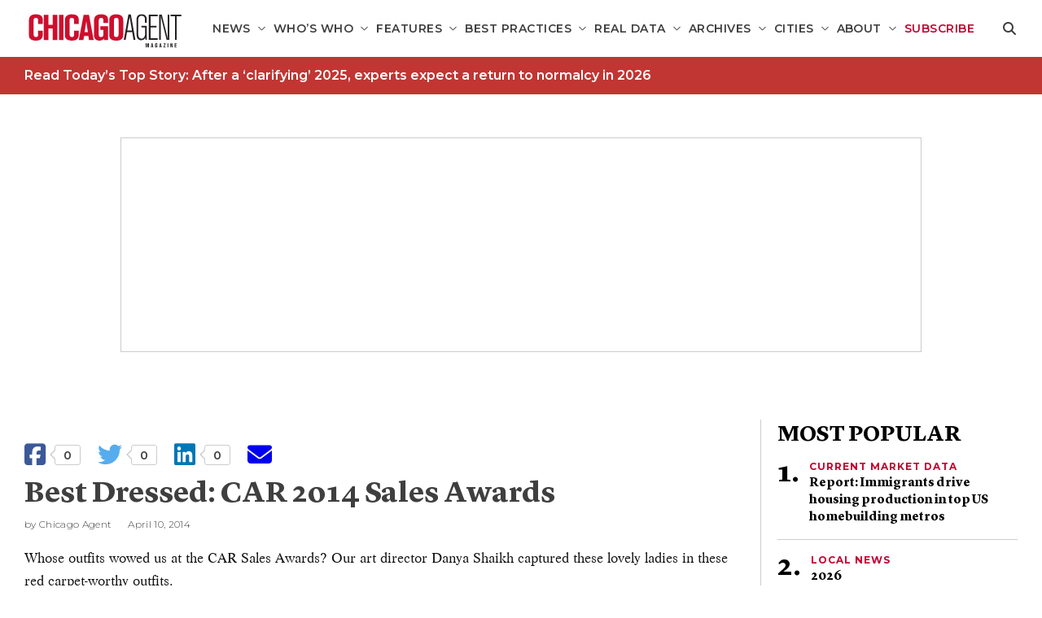

--- FILE ---
content_type: text/html; charset=UTF-8
request_url: https://chicagoagentmagazine.com/2014/04/10/best-dressed-car-2014-sales-awards/
body_size: 23607
content:
<!DOCTYPE html>
<!--[if lt IE 7]>      <html class="no-js lt-ie9 lt-ie8 lt-ie7"  lang="en-US"> <![endif]-->
<!--[if IE 7]>         <html class="no-js lt-ie9 lt-ie8"  lang="en-US"> <![endif]-->
<!--[if IE 8]>         <html class="no-js lt-ie9"  lang="en-US"> <![endif]-->
<!--[if gt IE 8]><!--> <html class="no-js" lang="en-US"> <!--<![endif]-->
<head>
    <meta charset="UTF-8">
<script type="text/javascript">
/* <![CDATA[ */
var gform;gform||(document.addEventListener("gform_main_scripts_loaded",function(){gform.scriptsLoaded=!0}),document.addEventListener("gform/theme/scripts_loaded",function(){gform.themeScriptsLoaded=!0}),window.addEventListener("DOMContentLoaded",function(){gform.domLoaded=!0}),gform={domLoaded:!1,scriptsLoaded:!1,themeScriptsLoaded:!1,isFormEditor:()=>"function"==typeof InitializeEditor,callIfLoaded:function(o){return!(!gform.domLoaded||!gform.scriptsLoaded||!gform.themeScriptsLoaded&&!gform.isFormEditor()||(gform.isFormEditor()&&console.warn("The use of gform.initializeOnLoaded() is deprecated in the form editor context and will be removed in Gravity Forms 3.1."),o(),0))},initializeOnLoaded:function(o){gform.callIfLoaded(o)||(document.addEventListener("gform_main_scripts_loaded",()=>{gform.scriptsLoaded=!0,gform.callIfLoaded(o)}),document.addEventListener("gform/theme/scripts_loaded",()=>{gform.themeScriptsLoaded=!0,gform.callIfLoaded(o)}),window.addEventListener("DOMContentLoaded",()=>{gform.domLoaded=!0,gform.callIfLoaded(o)}))},hooks:{action:{},filter:{}},addAction:function(o,r,e,t){gform.addHook("action",o,r,e,t)},addFilter:function(o,r,e,t){gform.addHook("filter",o,r,e,t)},doAction:function(o){gform.doHook("action",o,arguments)},applyFilters:function(o){return gform.doHook("filter",o,arguments)},removeAction:function(o,r){gform.removeHook("action",o,r)},removeFilter:function(o,r,e){gform.removeHook("filter",o,r,e)},addHook:function(o,r,e,t,n){null==gform.hooks[o][r]&&(gform.hooks[o][r]=[]);var d=gform.hooks[o][r];null==n&&(n=r+"_"+d.length),gform.hooks[o][r].push({tag:n,callable:e,priority:t=null==t?10:t})},doHook:function(r,o,e){var t;if(e=Array.prototype.slice.call(e,1),null!=gform.hooks[r][o]&&((o=gform.hooks[r][o]).sort(function(o,r){return o.priority-r.priority}),o.forEach(function(o){"function"!=typeof(t=o.callable)&&(t=window[t]),"action"==r?t.apply(null,e):e[0]=t.apply(null,e)})),"filter"==r)return e[0]},removeHook:function(o,r,t,n){var e;null!=gform.hooks[o][r]&&(e=(e=gform.hooks[o][r]).filter(function(o,r,e){return!!(null!=n&&n!=o.tag||null!=t&&t!=o.priority)}),gform.hooks[o][r]=e)}});
/* ]]> */
</script>

    <meta http-equiv="X-UA-Compatible" content="IE=edge"/>
    <meta name="viewport" content="width=device-width">
    <!--        <meta name="viewport" content="width=device-width, initial-scale=1.0, maximum-scale=1.0, user-scalable=no" />-->
    <title>Best Dressed: CAR 2014 Sales Awards - Chicago Agent Magazine</title>
    <link href="https://s29980.pcdn.co/wp-content/uploads/2018/08/Chicago-logo-square-01.png" rel="shortcut icon">
    <link rel="pingback" href="https://chicagoagentmagazine.com/xmlrpc.php">
    <meta name='robots' content='index, follow, max-image-preview:large, max-snippet:-1, max-video-preview:-1' />
	<style>img:is([sizes="auto" i], [sizes^="auto," i]) { contain-intrinsic-size: 3000px 1500px }</style>
	
<!-- Google Tag Manager for WordPress by gtm4wp.com -->
<script data-cfasync="false" data-pagespeed-no-defer>
	var gtm4wp_datalayer_name = "dataLayer";
	var dataLayer = dataLayer || [];
</script>
<!-- End Google Tag Manager for WordPress by gtm4wp.com -->
	<!-- This site is optimized with the Yoast SEO plugin v26.8 - https://yoast.com/product/yoast-seo-wordpress/ -->
	<link rel="canonical" href="https://chicagoagentmagazine.com/2014/04/10/best-dressed-car-2014-sales-awards/" />
	<meta property="og:locale" content="en_US" />
	<meta property="og:type" content="article" />
	<meta property="og:title" content="Best Dressed: CAR 2014 Sales Awards - Chicago Agent Magazine" />
	<meta property="og:description" content="Whose outfits wowed us at the CAR Sales Awards? Our art director Danya Shaikh..." />
	<meta property="og:url" content="https://chicagoagentmagazine.com/2014/04/10/best-dressed-car-2014-sales-awards/" />
	<meta property="og:site_name" content="Chicago Agent Magazine" />
	<meta property="article:publisher" content="https://www.facebook.com/ChicagoAgentMagazine" />
	<meta property="article:published_time" content="2014-04-10T22:00:03+00:00" />
	<meta property="article:modified_time" content="2014-04-15T15:32:43+00:00" />
	<meta property="og:image" content="https://chicagoagentmagazine.com/nextgen-attach_to_post/preview/id--63950" />
	<meta name="author" content="Chicago Agent" />
	<meta name="twitter:card" content="summary_large_image" />
	<meta name="twitter:creator" content="@ChicagoAgentMag" />
	<meta name="twitter:site" content="@ChicagoAgentMag" />
	<meta name="twitter:label1" content="Written by" />
	<meta name="twitter:data1" content="Chicago Agent" />
	<script type="application/ld+json" class="yoast-schema-graph">{"@context":"https://schema.org","@graph":[{"@type":"Article","@id":"https://chicagoagentmagazine.com/2014/04/10/best-dressed-car-2014-sales-awards/#article","isPartOf":{"@id":"https://chicagoagentmagazine.com/2014/04/10/best-dressed-car-2014-sales-awards/"},"author":{"name":"Chicago Agent","@id":"https://chicagoagentmagazine.com/#/schema/person/bb5be111370afafc234c3429b7b064f6"},"headline":"Best Dressed: CAR 2014 Sales Awards","datePublished":"2014-04-10T22:00:03+00:00","dateModified":"2014-04-15T15:32:43+00:00","mainEntityOfPage":{"@id":"https://chicagoagentmagazine.com/2014/04/10/best-dressed-car-2014-sales-awards/"},"wordCount":28,"commentCount":1,"publisher":{"@id":"https://chicagoagentmagazine.com/#organization"},"image":{"@id":"https://chicagoagentmagazine.com/2014/04/10/best-dressed-car-2014-sales-awards/#primaryimage"},"thumbnailUrl":"https://chicagoagentmagazine.com/nextgen-attach_to_post/preview/id--63950","articleSection":["The Scene"],"inLanguage":"en-US","potentialAction":[{"@type":"CommentAction","name":"Comment","target":["https://chicagoagentmagazine.com/2014/04/10/best-dressed-car-2014-sales-awards/#respond"]}]},{"@type":"WebPage","@id":"https://chicagoagentmagazine.com/2014/04/10/best-dressed-car-2014-sales-awards/","url":"https://chicagoagentmagazine.com/2014/04/10/best-dressed-car-2014-sales-awards/","name":"Best Dressed: CAR 2014 Sales Awards - Chicago Agent Magazine","isPartOf":{"@id":"https://chicagoagentmagazine.com/#website"},"primaryImageOfPage":{"@id":"https://chicagoagentmagazine.com/2014/04/10/best-dressed-car-2014-sales-awards/#primaryimage"},"image":{"@id":"https://chicagoagentmagazine.com/2014/04/10/best-dressed-car-2014-sales-awards/#primaryimage"},"thumbnailUrl":"https://chicagoagentmagazine.com/nextgen-attach_to_post/preview/id--63950","datePublished":"2014-04-10T22:00:03+00:00","dateModified":"2014-04-15T15:32:43+00:00","breadcrumb":{"@id":"https://chicagoagentmagazine.com/2014/04/10/best-dressed-car-2014-sales-awards/#breadcrumb"},"inLanguage":"en-US","potentialAction":[{"@type":"ReadAction","target":["https://chicagoagentmagazine.com/2014/04/10/best-dressed-car-2014-sales-awards/"]}]},{"@type":"ImageObject","inLanguage":"en-US","@id":"https://chicagoagentmagazine.com/2014/04/10/best-dressed-car-2014-sales-awards/#primaryimage","url":"https://chicagoagentmagazine.com/nextgen-attach_to_post/preview/id--63950","contentUrl":"https://chicagoagentmagazine.com/nextgen-attach_to_post/preview/id--63950"},{"@type":"BreadcrumbList","@id":"https://chicagoagentmagazine.com/2014/04/10/best-dressed-car-2014-sales-awards/#breadcrumb","itemListElement":[{"@type":"ListItem","position":1,"name":"Home","item":"https://chicagoagentmagazine.com/"},{"@type":"ListItem","position":2,"name":"Best Dressed: CAR 2014 Sales Awards"}]},{"@type":"WebSite","@id":"https://chicagoagentmagazine.com/#website","url":"https://chicagoagentmagazine.com/","name":"Chicago Agent Magazine","description":"For the well-informed real estate pro","publisher":{"@id":"https://chicagoagentmagazine.com/#organization"},"potentialAction":[{"@type":"SearchAction","target":{"@type":"EntryPoint","urlTemplate":"https://chicagoagentmagazine.com/?s={search_term_string}"},"query-input":{"@type":"PropertyValueSpecification","valueRequired":true,"valueName":"search_term_string"}}],"inLanguage":"en-US"},{"@type":"Organization","@id":"https://chicagoagentmagazine.com/#organization","name":"Chicago Agent","url":"https://chicagoagentmagazine.com/","logo":{"@type":"ImageObject","inLanguage":"en-US","@id":"https://chicagoagentmagazine.com/#/schema/logo/image/","url":"https://s29980.pcdn.co/wp-content/uploads/2019/05/Chicago-logo-square-2019.jpg","contentUrl":"https://s29980.pcdn.co/wp-content/uploads/2019/05/Chicago-logo-square-2019.jpg","width":512,"height":512,"caption":"Chicago Agent"},"image":{"@id":"https://chicagoagentmagazine.com/#/schema/logo/image/"},"sameAs":["https://www.facebook.com/ChicagoAgentMagazine","https://x.com/ChicagoAgentMag","https://www.instagram.com/chicagoagentmagazine/","https://www.linkedin.com/company/chicago-agent-mag/?viewAsMember=true","https://www.pinterest.com/camagazine/"]},{"@type":"Person","@id":"https://chicagoagentmagazine.com/#/schema/person/bb5be111370afafc234c3429b7b064f6","name":"Chicago Agent","image":{"@type":"ImageObject","inLanguage":"en-US","@id":"https://chicagoagentmagazine.com/#/schema/person/image/","url":"https://secure.gravatar.com/avatar/83a2352651135c65339ae4b3a6605d5cd9310d5376aee1cc7214ea818f37ed9a?s=96&d=mm&r=g","contentUrl":"https://secure.gravatar.com/avatar/83a2352651135c65339ae4b3a6605d5cd9310d5376aee1cc7214ea818f37ed9a?s=96&d=mm&r=g","caption":"Chicago Agent"},"url":"https://chicagoagentmagazine.com/author/admin-2/"}]}</script>
	<!-- / Yoast SEO plugin. -->


<link rel='dns-prefetch' href='//platform-api.sharethis.com' />
<script type="text/javascript" id="wpp-js" src="https://s29980.pcdn.co/wp-content/plugins/wordpress-popular-posts/assets/js/wpp.min.js?ver=7.3.6" data-sampling="1" data-sampling-rate="100" data-api-url="https://chicagoagentmagazine.com/wp-json/wordpress-popular-posts" data-post-id="63817" data-token="5999d74173" data-lang="0" data-debug="0"></script>
<link rel="alternate" type="application/rss+xml" title="Chicago Agent Magazine &raquo; Best Dressed: CAR 2014 Sales Awards Comments Feed" href="https://chicagoagentmagazine.com/2014/04/10/best-dressed-car-2014-sales-awards/feed/" />
		<!-- This site uses the Google Analytics by ExactMetrics plugin v8.11.1 - Using Analytics tracking - https://www.exactmetrics.com/ -->
							<script src="//www.googletagmanager.com/gtag/js?id=G-H1QHBEMK4H"  data-cfasync="false" data-wpfc-render="false" type="text/javascript" async></script>
			<script data-cfasync="false" data-wpfc-render="false" type="text/javascript">
				var em_version = '8.11.1';
				var em_track_user = true;
				var em_no_track_reason = '';
								var ExactMetricsDefaultLocations = {"page_location":"https:\/\/chicagoagentmagazine.com\/2014\/04\/10\/best-dressed-car-2014-sales-awards\/"};
								if ( typeof ExactMetricsPrivacyGuardFilter === 'function' ) {
					var ExactMetricsLocations = (typeof ExactMetricsExcludeQuery === 'object') ? ExactMetricsPrivacyGuardFilter( ExactMetricsExcludeQuery ) : ExactMetricsPrivacyGuardFilter( ExactMetricsDefaultLocations );
				} else {
					var ExactMetricsLocations = (typeof ExactMetricsExcludeQuery === 'object') ? ExactMetricsExcludeQuery : ExactMetricsDefaultLocations;
				}

								var disableStrs = [
										'ga-disable-G-H1QHBEMK4H',
									];

				/* Function to detect opted out users */
				function __gtagTrackerIsOptedOut() {
					for (var index = 0; index < disableStrs.length; index++) {
						if (document.cookie.indexOf(disableStrs[index] + '=true') > -1) {
							return true;
						}
					}

					return false;
				}

				/* Disable tracking if the opt-out cookie exists. */
				if (__gtagTrackerIsOptedOut()) {
					for (var index = 0; index < disableStrs.length; index++) {
						window[disableStrs[index]] = true;
					}
				}

				/* Opt-out function */
				function __gtagTrackerOptout() {
					for (var index = 0; index < disableStrs.length; index++) {
						document.cookie = disableStrs[index] + '=true; expires=Thu, 31 Dec 2099 23:59:59 UTC; path=/';
						window[disableStrs[index]] = true;
					}
				}

				if ('undefined' === typeof gaOptout) {
					function gaOptout() {
						__gtagTrackerOptout();
					}
				}
								window.dataLayer = window.dataLayer || [];

				window.ExactMetricsDualTracker = {
					helpers: {},
					trackers: {},
				};
				if (em_track_user) {
					function __gtagDataLayer() {
						dataLayer.push(arguments);
					}

					function __gtagTracker(type, name, parameters) {
						if (!parameters) {
							parameters = {};
						}

						if (parameters.send_to) {
							__gtagDataLayer.apply(null, arguments);
							return;
						}

						if (type === 'event') {
														parameters.send_to = exactmetrics_frontend.v4_id;
							var hookName = name;
							if (typeof parameters['event_category'] !== 'undefined') {
								hookName = parameters['event_category'] + ':' + name;
							}

							if (typeof ExactMetricsDualTracker.trackers[hookName] !== 'undefined') {
								ExactMetricsDualTracker.trackers[hookName](parameters);
							} else {
								__gtagDataLayer('event', name, parameters);
							}
							
						} else {
							__gtagDataLayer.apply(null, arguments);
						}
					}

					__gtagTracker('js', new Date());
					__gtagTracker('set', {
						'developer_id.dNDMyYj': true,
											});
					if ( ExactMetricsLocations.page_location ) {
						__gtagTracker('set', ExactMetricsLocations);
					}
										__gtagTracker('config', 'G-H1QHBEMK4H', {"forceSSL":"true"} );
										window.gtag = __gtagTracker;										(function () {
						/* https://developers.google.com/analytics/devguides/collection/analyticsjs/ */
						/* ga and __gaTracker compatibility shim. */
						var noopfn = function () {
							return null;
						};
						var newtracker = function () {
							return new Tracker();
						};
						var Tracker = function () {
							return null;
						};
						var p = Tracker.prototype;
						p.get = noopfn;
						p.set = noopfn;
						p.send = function () {
							var args = Array.prototype.slice.call(arguments);
							args.unshift('send');
							__gaTracker.apply(null, args);
						};
						var __gaTracker = function () {
							var len = arguments.length;
							if (len === 0) {
								return;
							}
							var f = arguments[len - 1];
							if (typeof f !== 'object' || f === null || typeof f.hitCallback !== 'function') {
								if ('send' === arguments[0]) {
									var hitConverted, hitObject = false, action;
									if ('event' === arguments[1]) {
										if ('undefined' !== typeof arguments[3]) {
											hitObject = {
												'eventAction': arguments[3],
												'eventCategory': arguments[2],
												'eventLabel': arguments[4],
												'value': arguments[5] ? arguments[5] : 1,
											}
										}
									}
									if ('pageview' === arguments[1]) {
										if ('undefined' !== typeof arguments[2]) {
											hitObject = {
												'eventAction': 'page_view',
												'page_path': arguments[2],
											}
										}
									}
									if (typeof arguments[2] === 'object') {
										hitObject = arguments[2];
									}
									if (typeof arguments[5] === 'object') {
										Object.assign(hitObject, arguments[5]);
									}
									if ('undefined' !== typeof arguments[1].hitType) {
										hitObject = arguments[1];
										if ('pageview' === hitObject.hitType) {
											hitObject.eventAction = 'page_view';
										}
									}
									if (hitObject) {
										action = 'timing' === arguments[1].hitType ? 'timing_complete' : hitObject.eventAction;
										hitConverted = mapArgs(hitObject);
										__gtagTracker('event', action, hitConverted);
									}
								}
								return;
							}

							function mapArgs(args) {
								var arg, hit = {};
								var gaMap = {
									'eventCategory': 'event_category',
									'eventAction': 'event_action',
									'eventLabel': 'event_label',
									'eventValue': 'event_value',
									'nonInteraction': 'non_interaction',
									'timingCategory': 'event_category',
									'timingVar': 'name',
									'timingValue': 'value',
									'timingLabel': 'event_label',
									'page': 'page_path',
									'location': 'page_location',
									'title': 'page_title',
									'referrer' : 'page_referrer',
								};
								for (arg in args) {
																		if (!(!args.hasOwnProperty(arg) || !gaMap.hasOwnProperty(arg))) {
										hit[gaMap[arg]] = args[arg];
									} else {
										hit[arg] = args[arg];
									}
								}
								return hit;
							}

							try {
								f.hitCallback();
							} catch (ex) {
							}
						};
						__gaTracker.create = newtracker;
						__gaTracker.getByName = newtracker;
						__gaTracker.getAll = function () {
							return [];
						};
						__gaTracker.remove = noopfn;
						__gaTracker.loaded = true;
						window['__gaTracker'] = __gaTracker;
					})();
									} else {
										console.log("");
					(function () {
						function __gtagTracker() {
							return null;
						}

						window['__gtagTracker'] = __gtagTracker;
						window['gtag'] = __gtagTracker;
					})();
									}
			</script>
							<!-- / Google Analytics by ExactMetrics -->
		<script type="text/javascript">
/* <![CDATA[ */
window._wpemojiSettings = {"baseUrl":"https:\/\/s.w.org\/images\/core\/emoji\/16.0.1\/72x72\/","ext":".png","svgUrl":"https:\/\/s.w.org\/images\/core\/emoji\/16.0.1\/svg\/","svgExt":".svg","source":{"concatemoji":"https:\/\/s29980.pcdn.co\/wp-includes\/js\/wp-emoji-release.min.js?ver=6.8.3"}};
/*! This file is auto-generated */
!function(s,n){var o,i,e;function c(e){try{var t={supportTests:e,timestamp:(new Date).valueOf()};sessionStorage.setItem(o,JSON.stringify(t))}catch(e){}}function p(e,t,n){e.clearRect(0,0,e.canvas.width,e.canvas.height),e.fillText(t,0,0);var t=new Uint32Array(e.getImageData(0,0,e.canvas.width,e.canvas.height).data),a=(e.clearRect(0,0,e.canvas.width,e.canvas.height),e.fillText(n,0,0),new Uint32Array(e.getImageData(0,0,e.canvas.width,e.canvas.height).data));return t.every(function(e,t){return e===a[t]})}function u(e,t){e.clearRect(0,0,e.canvas.width,e.canvas.height),e.fillText(t,0,0);for(var n=e.getImageData(16,16,1,1),a=0;a<n.data.length;a++)if(0!==n.data[a])return!1;return!0}function f(e,t,n,a){switch(t){case"flag":return n(e,"\ud83c\udff3\ufe0f\u200d\u26a7\ufe0f","\ud83c\udff3\ufe0f\u200b\u26a7\ufe0f")?!1:!n(e,"\ud83c\udde8\ud83c\uddf6","\ud83c\udde8\u200b\ud83c\uddf6")&&!n(e,"\ud83c\udff4\udb40\udc67\udb40\udc62\udb40\udc65\udb40\udc6e\udb40\udc67\udb40\udc7f","\ud83c\udff4\u200b\udb40\udc67\u200b\udb40\udc62\u200b\udb40\udc65\u200b\udb40\udc6e\u200b\udb40\udc67\u200b\udb40\udc7f");case"emoji":return!a(e,"\ud83e\udedf")}return!1}function g(e,t,n,a){var r="undefined"!=typeof WorkerGlobalScope&&self instanceof WorkerGlobalScope?new OffscreenCanvas(300,150):s.createElement("canvas"),o=r.getContext("2d",{willReadFrequently:!0}),i=(o.textBaseline="top",o.font="600 32px Arial",{});return e.forEach(function(e){i[e]=t(o,e,n,a)}),i}function t(e){var t=s.createElement("script");t.src=e,t.defer=!0,s.head.appendChild(t)}"undefined"!=typeof Promise&&(o="wpEmojiSettingsSupports",i=["flag","emoji"],n.supports={everything:!0,everythingExceptFlag:!0},e=new Promise(function(e){s.addEventListener("DOMContentLoaded",e,{once:!0})}),new Promise(function(t){var n=function(){try{var e=JSON.parse(sessionStorage.getItem(o));if("object"==typeof e&&"number"==typeof e.timestamp&&(new Date).valueOf()<e.timestamp+604800&&"object"==typeof e.supportTests)return e.supportTests}catch(e){}return null}();if(!n){if("undefined"!=typeof Worker&&"undefined"!=typeof OffscreenCanvas&&"undefined"!=typeof URL&&URL.createObjectURL&&"undefined"!=typeof Blob)try{var e="postMessage("+g.toString()+"("+[JSON.stringify(i),f.toString(),p.toString(),u.toString()].join(",")+"));",a=new Blob([e],{type:"text/javascript"}),r=new Worker(URL.createObjectURL(a),{name:"wpTestEmojiSupports"});return void(r.onmessage=function(e){c(n=e.data),r.terminate(),t(n)})}catch(e){}c(n=g(i,f,p,u))}t(n)}).then(function(e){for(var t in e)n.supports[t]=e[t],n.supports.everything=n.supports.everything&&n.supports[t],"flag"!==t&&(n.supports.everythingExceptFlag=n.supports.everythingExceptFlag&&n.supports[t]);n.supports.everythingExceptFlag=n.supports.everythingExceptFlag&&!n.supports.flag,n.DOMReady=!1,n.readyCallback=function(){n.DOMReady=!0}}).then(function(){return e}).then(function(){var e;n.supports.everything||(n.readyCallback(),(e=n.source||{}).concatemoji?t(e.concatemoji):e.wpemoji&&e.twemoji&&(t(e.twemoji),t(e.wpemoji)))}))}((window,document),window._wpemojiSettings);
/* ]]> */
</script>
<style id='wp-emoji-styles-inline-css' type='text/css'>

	img.wp-smiley, img.emoji {
		display: inline !important;
		border: none !important;
		box-shadow: none !important;
		height: 1em !important;
		width: 1em !important;
		margin: 0 0.07em !important;
		vertical-align: -0.1em !important;
		background: none !important;
		padding: 0 !important;
	}
</style>
<link rel='stylesheet' id='wp-block-library-css' href='https://s29980.pcdn.co/wp-includes/css/dist/block-library/style.min.css?ver=6.8.3' type='text/css' media='all' />
<style id='classic-theme-styles-inline-css' type='text/css'>
/*! This file is auto-generated */
.wp-block-button__link{color:#fff;background-color:#32373c;border-radius:9999px;box-shadow:none;text-decoration:none;padding:calc(.667em + 2px) calc(1.333em + 2px);font-size:1.125em}.wp-block-file__button{background:#32373c;color:#fff;text-decoration:none}
</style>
<link rel='stylesheet' id='wp-components-css' href='https://s29980.pcdn.co/wp-includes/css/dist/components/style.min.css?ver=6.8.3' type='text/css' media='all' />
<link rel='stylesheet' id='wp-preferences-css' href='https://s29980.pcdn.co/wp-includes/css/dist/preferences/style.min.css?ver=6.8.3' type='text/css' media='all' />
<link rel='stylesheet' id='wp-block-editor-css' href='https://s29980.pcdn.co/wp-includes/css/dist/block-editor/style.min.css?ver=6.8.3' type='text/css' media='all' />
<link rel='stylesheet' id='popup-maker-block-library-style-css' href='https://s29980.pcdn.co/wp-content/plugins/popup-maker/dist/packages/block-library-style.css?ver=dbea705cfafe089d65f1' type='text/css' media='all' />
<style id='global-styles-inline-css' type='text/css'>
:root{--wp--preset--aspect-ratio--square: 1;--wp--preset--aspect-ratio--4-3: 4/3;--wp--preset--aspect-ratio--3-4: 3/4;--wp--preset--aspect-ratio--3-2: 3/2;--wp--preset--aspect-ratio--2-3: 2/3;--wp--preset--aspect-ratio--16-9: 16/9;--wp--preset--aspect-ratio--9-16: 9/16;--wp--preset--color--black: #000000;--wp--preset--color--cyan-bluish-gray: #abb8c3;--wp--preset--color--white: #ffffff;--wp--preset--color--pale-pink: #f78da7;--wp--preset--color--vivid-red: #cf2e2e;--wp--preset--color--luminous-vivid-orange: #ff6900;--wp--preset--color--luminous-vivid-amber: #fcb900;--wp--preset--color--light-green-cyan: #7bdcb5;--wp--preset--color--vivid-green-cyan: #00d084;--wp--preset--color--pale-cyan-blue: #8ed1fc;--wp--preset--color--vivid-cyan-blue: #0693e3;--wp--preset--color--vivid-purple: #9b51e0;--wp--preset--gradient--vivid-cyan-blue-to-vivid-purple: linear-gradient(135deg,rgba(6,147,227,1) 0%,rgb(155,81,224) 100%);--wp--preset--gradient--light-green-cyan-to-vivid-green-cyan: linear-gradient(135deg,rgb(122,220,180) 0%,rgb(0,208,130) 100%);--wp--preset--gradient--luminous-vivid-amber-to-luminous-vivid-orange: linear-gradient(135deg,rgba(252,185,0,1) 0%,rgba(255,105,0,1) 100%);--wp--preset--gradient--luminous-vivid-orange-to-vivid-red: linear-gradient(135deg,rgba(255,105,0,1) 0%,rgb(207,46,46) 100%);--wp--preset--gradient--very-light-gray-to-cyan-bluish-gray: linear-gradient(135deg,rgb(238,238,238) 0%,rgb(169,184,195) 100%);--wp--preset--gradient--cool-to-warm-spectrum: linear-gradient(135deg,rgb(74,234,220) 0%,rgb(151,120,209) 20%,rgb(207,42,186) 40%,rgb(238,44,130) 60%,rgb(251,105,98) 80%,rgb(254,248,76) 100%);--wp--preset--gradient--blush-light-purple: linear-gradient(135deg,rgb(255,206,236) 0%,rgb(152,150,240) 100%);--wp--preset--gradient--blush-bordeaux: linear-gradient(135deg,rgb(254,205,165) 0%,rgb(254,45,45) 50%,rgb(107,0,62) 100%);--wp--preset--gradient--luminous-dusk: linear-gradient(135deg,rgb(255,203,112) 0%,rgb(199,81,192) 50%,rgb(65,88,208) 100%);--wp--preset--gradient--pale-ocean: linear-gradient(135deg,rgb(255,245,203) 0%,rgb(182,227,212) 50%,rgb(51,167,181) 100%);--wp--preset--gradient--electric-grass: linear-gradient(135deg,rgb(202,248,128) 0%,rgb(113,206,126) 100%);--wp--preset--gradient--midnight: linear-gradient(135deg,rgb(2,3,129) 0%,rgb(40,116,252) 100%);--wp--preset--font-size--small: 13px;--wp--preset--font-size--medium: 20px;--wp--preset--font-size--large: 36px;--wp--preset--font-size--x-large: 42px;--wp--preset--spacing--20: 0.44rem;--wp--preset--spacing--30: 0.67rem;--wp--preset--spacing--40: 1rem;--wp--preset--spacing--50: 1.5rem;--wp--preset--spacing--60: 2.25rem;--wp--preset--spacing--70: 3.38rem;--wp--preset--spacing--80: 5.06rem;--wp--preset--shadow--natural: 6px 6px 9px rgba(0, 0, 0, 0.2);--wp--preset--shadow--deep: 12px 12px 50px rgba(0, 0, 0, 0.4);--wp--preset--shadow--sharp: 6px 6px 0px rgba(0, 0, 0, 0.2);--wp--preset--shadow--outlined: 6px 6px 0px -3px rgba(255, 255, 255, 1), 6px 6px rgba(0, 0, 0, 1);--wp--preset--shadow--crisp: 6px 6px 0px rgba(0, 0, 0, 1);}:where(.is-layout-flex){gap: 0.5em;}:where(.is-layout-grid){gap: 0.5em;}body .is-layout-flex{display: flex;}.is-layout-flex{flex-wrap: wrap;align-items: center;}.is-layout-flex > :is(*, div){margin: 0;}body .is-layout-grid{display: grid;}.is-layout-grid > :is(*, div){margin: 0;}:where(.wp-block-columns.is-layout-flex){gap: 2em;}:where(.wp-block-columns.is-layout-grid){gap: 2em;}:where(.wp-block-post-template.is-layout-flex){gap: 1.25em;}:where(.wp-block-post-template.is-layout-grid){gap: 1.25em;}.has-black-color{color: var(--wp--preset--color--black) !important;}.has-cyan-bluish-gray-color{color: var(--wp--preset--color--cyan-bluish-gray) !important;}.has-white-color{color: var(--wp--preset--color--white) !important;}.has-pale-pink-color{color: var(--wp--preset--color--pale-pink) !important;}.has-vivid-red-color{color: var(--wp--preset--color--vivid-red) !important;}.has-luminous-vivid-orange-color{color: var(--wp--preset--color--luminous-vivid-orange) !important;}.has-luminous-vivid-amber-color{color: var(--wp--preset--color--luminous-vivid-amber) !important;}.has-light-green-cyan-color{color: var(--wp--preset--color--light-green-cyan) !important;}.has-vivid-green-cyan-color{color: var(--wp--preset--color--vivid-green-cyan) !important;}.has-pale-cyan-blue-color{color: var(--wp--preset--color--pale-cyan-blue) !important;}.has-vivid-cyan-blue-color{color: var(--wp--preset--color--vivid-cyan-blue) !important;}.has-vivid-purple-color{color: var(--wp--preset--color--vivid-purple) !important;}.has-black-background-color{background-color: var(--wp--preset--color--black) !important;}.has-cyan-bluish-gray-background-color{background-color: var(--wp--preset--color--cyan-bluish-gray) !important;}.has-white-background-color{background-color: var(--wp--preset--color--white) !important;}.has-pale-pink-background-color{background-color: var(--wp--preset--color--pale-pink) !important;}.has-vivid-red-background-color{background-color: var(--wp--preset--color--vivid-red) !important;}.has-luminous-vivid-orange-background-color{background-color: var(--wp--preset--color--luminous-vivid-orange) !important;}.has-luminous-vivid-amber-background-color{background-color: var(--wp--preset--color--luminous-vivid-amber) !important;}.has-light-green-cyan-background-color{background-color: var(--wp--preset--color--light-green-cyan) !important;}.has-vivid-green-cyan-background-color{background-color: var(--wp--preset--color--vivid-green-cyan) !important;}.has-pale-cyan-blue-background-color{background-color: var(--wp--preset--color--pale-cyan-blue) !important;}.has-vivid-cyan-blue-background-color{background-color: var(--wp--preset--color--vivid-cyan-blue) !important;}.has-vivid-purple-background-color{background-color: var(--wp--preset--color--vivid-purple) !important;}.has-black-border-color{border-color: var(--wp--preset--color--black) !important;}.has-cyan-bluish-gray-border-color{border-color: var(--wp--preset--color--cyan-bluish-gray) !important;}.has-white-border-color{border-color: var(--wp--preset--color--white) !important;}.has-pale-pink-border-color{border-color: var(--wp--preset--color--pale-pink) !important;}.has-vivid-red-border-color{border-color: var(--wp--preset--color--vivid-red) !important;}.has-luminous-vivid-orange-border-color{border-color: var(--wp--preset--color--luminous-vivid-orange) !important;}.has-luminous-vivid-amber-border-color{border-color: var(--wp--preset--color--luminous-vivid-amber) !important;}.has-light-green-cyan-border-color{border-color: var(--wp--preset--color--light-green-cyan) !important;}.has-vivid-green-cyan-border-color{border-color: var(--wp--preset--color--vivid-green-cyan) !important;}.has-pale-cyan-blue-border-color{border-color: var(--wp--preset--color--pale-cyan-blue) !important;}.has-vivid-cyan-blue-border-color{border-color: var(--wp--preset--color--vivid-cyan-blue) !important;}.has-vivid-purple-border-color{border-color: var(--wp--preset--color--vivid-purple) !important;}.has-vivid-cyan-blue-to-vivid-purple-gradient-background{background: var(--wp--preset--gradient--vivid-cyan-blue-to-vivid-purple) !important;}.has-light-green-cyan-to-vivid-green-cyan-gradient-background{background: var(--wp--preset--gradient--light-green-cyan-to-vivid-green-cyan) !important;}.has-luminous-vivid-amber-to-luminous-vivid-orange-gradient-background{background: var(--wp--preset--gradient--luminous-vivid-amber-to-luminous-vivid-orange) !important;}.has-luminous-vivid-orange-to-vivid-red-gradient-background{background: var(--wp--preset--gradient--luminous-vivid-orange-to-vivid-red) !important;}.has-very-light-gray-to-cyan-bluish-gray-gradient-background{background: var(--wp--preset--gradient--very-light-gray-to-cyan-bluish-gray) !important;}.has-cool-to-warm-spectrum-gradient-background{background: var(--wp--preset--gradient--cool-to-warm-spectrum) !important;}.has-blush-light-purple-gradient-background{background: var(--wp--preset--gradient--blush-light-purple) !important;}.has-blush-bordeaux-gradient-background{background: var(--wp--preset--gradient--blush-bordeaux) !important;}.has-luminous-dusk-gradient-background{background: var(--wp--preset--gradient--luminous-dusk) !important;}.has-pale-ocean-gradient-background{background: var(--wp--preset--gradient--pale-ocean) !important;}.has-electric-grass-gradient-background{background: var(--wp--preset--gradient--electric-grass) !important;}.has-midnight-gradient-background{background: var(--wp--preset--gradient--midnight) !important;}.has-small-font-size{font-size: var(--wp--preset--font-size--small) !important;}.has-medium-font-size{font-size: var(--wp--preset--font-size--medium) !important;}.has-large-font-size{font-size: var(--wp--preset--font-size--large) !important;}.has-x-large-font-size{font-size: var(--wp--preset--font-size--x-large) !important;}
:where(.wp-block-post-template.is-layout-flex){gap: 1.25em;}:where(.wp-block-post-template.is-layout-grid){gap: 1.25em;}
:where(.wp-block-columns.is-layout-flex){gap: 2em;}:where(.wp-block-columns.is-layout-grid){gap: 2em;}
:root :where(.wp-block-pullquote){font-size: 1.5em;line-height: 1.6;}
</style>
<link rel='stylesheet' id='tp_twitter_plugin_css-css' href='https://s29980.pcdn.co/wp-content/plugins/magazine-tweets-widget/tp_twitter_plugin.css?ver=1.0' type='text/css' media='screen' />
<link rel='stylesheet' id='ce_responsive-css' href='https://s29980.pcdn.co/wp-content/plugins/simple-embed-code/css/video-container.min.css?ver=2.5.1' type='text/css' media='all' />
<link rel='stylesheet' id='wp-polls-css' href='https://s29980.pcdn.co/wp-content/plugins/wp-polls/polls-css.css?ver=2.77.3' type='text/css' media='all' />
<style id='wp-polls-inline-css' type='text/css'>
.wp-polls .pollbar {
	margin: 1px;
	font-size: 6px;
	line-height: 8px;
	height: 8px;
	background-image: url('https://s29980.pcdn.co/wp-content/plugins/wp-polls/images/default/pollbg.gif');
	border: 1px solid #c8c8c8;
}

</style>
<link rel='stylesheet' id='wp-postratings-css' href='https://s29980.pcdn.co/wp-content/plugins/wp-postratings/css/postratings-css.css?ver=1.91.2' type='text/css' media='all' />
<link rel='stylesheet' id='sitecare-toolkit-css' href='https://s29980.pcdn.co/wp-content/plugins/sitecare-toolkit/public/css/sitecare-toolkit-public.min.css?ver=0.3.2' type='text/css' media='all' />
<link rel='stylesheet' id='wordpress-popular-posts-css-css' href='https://s29980.pcdn.co/wp-content/plugins/wordpress-popular-posts/assets/css/wpp.css?ver=7.3.6' type='text/css' media='all' />
<link rel='stylesheet' id='agent-magazine-css' href='https://s29980.pcdn.co/wp-content/themes/agent-magazine/style.css?ver=6.8.3' type='text/css' media='all' />
<link rel='stylesheet' id='chicago-agent-child-css' href='https://s29980.pcdn.co/wp-content/themes/chicago-agent-child/style.css?ver=1.0' type='text/css' media='all' />
<link rel='stylesheet' id='main-css' href='https://s29980.pcdn.co/wp-content/themes/agent-magazine/assets/css/main.css?ver=1.0' type='text/css' media='all' />
<link rel='stylesheet' id='ngg_trigger_buttons-css' href='https://s29980.pcdn.co/wp-content/plugins/nextgen-gallery/static/GalleryDisplay/trigger_buttons.css?ver=4.0.4' type='text/css' media='all' />
<link rel='stylesheet' id='shutter-0-css' href='https://s29980.pcdn.co/wp-content/plugins/nextgen-gallery/static/Lightbox/shutter/shutter.css?ver=4.0.4' type='text/css' media='all' />
<link rel='stylesheet' id='fontawesome_v4_shim_style-css' href='https://s29980.pcdn.co/wp-content/plugins/nextgen-gallery/static/FontAwesome/css/v4-shims.min.css?ver=6.8.3' type='text/css' media='all' />
<link rel='stylesheet' id='fontawesome-css' href='https://s29980.pcdn.co/wp-content/plugins/nextgen-gallery/static/FontAwesome/css/all.min.css?ver=6.8.3' type='text/css' media='all' />
<link rel='stylesheet' id='nextgen_pagination_style-css' href='https://s29980.pcdn.co/wp-content/plugins/nextgen-gallery/static/GalleryDisplay/pagination_style.css?ver=4.0.4' type='text/css' media='all' />
<link rel='stylesheet' id='nextgen_basic_thumbnails_style-css' href='https://s29980.pcdn.co/wp-content/plugins/nextgen-gallery/static/Thumbnails/nextgen_basic_thumbnails.css?ver=4.0.4' type='text/css' media='all' />
<link rel='stylesheet' id='colorbox-css' href='https://s29980.pcdn.co/wp-content/plugins/lightbox-gallery/colorbox/example1/colorbox.css?ver=6.8.3' type='text/css' media='all' />
<script type="text/javascript" src="https://s29980.pcdn.co/wp-includes/js/jquery/jquery.min.js?ver=3.7.1" id="jquery-core-js"></script>
<script type="text/javascript" src="https://s29980.pcdn.co/wp-includes/js/jquery/jquery-migrate.min.js?ver=3.4.1" id="jquery-migrate-js"></script>
<script type="text/javascript" src="https://s29980.pcdn.co/wp-content/plugins/svg-support/vendor/DOMPurify/DOMPurify.min.js?ver=2.5.8" id="bodhi-dompurify-library-js"></script>
<script type="text/javascript" src="https://s29980.pcdn.co/wp-content/plugins/google-analytics-dashboard-for-wp/assets/js/frontend-gtag.min.js?ver=8.11.1" id="exactmetrics-frontend-script-js" async="async" data-wp-strategy="async"></script>
<script data-cfasync="false" data-wpfc-render="false" type="text/javascript" id='exactmetrics-frontend-script-js-extra'>/* <![CDATA[ */
var exactmetrics_frontend = {"js_events_tracking":"true","download_extensions":"zip,mp3,mpeg,pdf,docx,pptx,xlsx,rar","inbound_paths":"[{\"path\":\"\\\/go\\\/\",\"label\":\"affiliate\"},{\"path\":\"\\\/recommend\\\/\",\"label\":\"affiliate\"}]","home_url":"https:\/\/chicagoagentmagazine.com","hash_tracking":"false","v4_id":"G-H1QHBEMK4H"};/* ]]> */
</script>
<script type="text/javascript" id="bodhi_svg_inline-js-extra">
/* <![CDATA[ */
var svgSettings = {"skipNested":""};
/* ]]> */
</script>
<script type="text/javascript" src="https://s29980.pcdn.co/wp-content/plugins/svg-support/js/min/svgs-inline-min.js" id="bodhi_svg_inline-js"></script>
<script type="text/javascript" id="bodhi_svg_inline-js-after">
/* <![CDATA[ */
cssTarget={"Bodhi":"img.style-svg","ForceInlineSVG":"style-svg"};ForceInlineSVGActive="false";frontSanitizationEnabled="on";
/* ]]> */
</script>
<script type="text/javascript" src="https://s29980.pcdn.co/wp-content/plugins/sitecare-toolkit/public/js/sitecare-toolkit-public.js?ver=0.3.2" id="sitecare-toolkit-js"></script>
<script type="text/javascript" src="//platform-api.sharethis.com/js/sharethis.js?ver=1#property=5c48076e80b4ba001b1ee650&amp;product=custom-share-buttons" id="sharethis-js"></script>
<script type="text/javascript" id="photocrati_ajax-js-extra">
/* <![CDATA[ */
var photocrati_ajax = {"url":"https:\/\/chicagoagentmagazine.com\/index.php?photocrati_ajax=1","rest_url":"https:\/\/chicagoagentmagazine.com\/wp-json\/","wp_home_url":"https:\/\/chicagoagentmagazine.com","wp_site_url":"https:\/\/chicagoagentmagazine.com","wp_root_url":"https:\/\/chicagoagentmagazine.com","wp_plugins_url":"https:\/\/chicagoagentmagazine.com\/wp-content\/plugins","wp_content_url":"https:\/\/chicagoagentmagazine.com\/wp-content","wp_includes_url":"https:\/\/chicagoagentmagazine.com\/wp-includes\/","ngg_param_slug":"nggallery","rest_nonce":"5999d74173"};
/* ]]> */
</script>
<script type="text/javascript" src="https://s29980.pcdn.co/wp-content/plugins/nextgen-gallery/static/Legacy/ajax.min.js?ver=4.0.4" id="photocrati_ajax-js"></script>
<script type="text/javascript" src="https://s29980.pcdn.co/wp-content/plugins/nextgen-gallery/static/FontAwesome/js/v4-shims.min.js?ver=5.3.1" id="fontawesome_v4_shim-js"></script>
<script type="text/javascript" defer crossorigin="anonymous" data-auto-replace-svg="false" data-keep-original-source="false" data-search-pseudo-elements src="https://s29980.pcdn.co/wp-content/plugins/nextgen-gallery/static/FontAwesome/js/all.min.js?ver=5.3.1" id="fontawesome-js"></script>
<script type="text/javascript" src="https://s29980.pcdn.co/wp-content/plugins/nextgen-gallery/static/Thumbnails/nextgen_basic_thumbnails.js?ver=4.0.4" id="nextgen_basic_thumbnails_script-js"></script>
<link rel="https://api.w.org/" href="https://chicagoagentmagazine.com/wp-json/" /><link rel="alternate" title="JSON" type="application/json" href="https://chicagoagentmagazine.com/wp-json/wp/v2/posts/63817" /><link rel="EditURI" type="application/rsd+xml" title="RSD" href="https://chicagoagentmagazine.com/xmlrpc.php?rsd" />
<link rel='shortlink' href='https://chicagoagentmagazine.com/?p=63817' />
<link rel="alternate" title="oEmbed (JSON)" type="application/json+oembed" href="https://chicagoagentmagazine.com/wp-json/oembed/1.0/embed?url=https%3A%2F%2Fchicagoagentmagazine.com%2F2014%2F04%2F10%2Fbest-dressed-car-2014-sales-awards%2F" />
<link rel="alternate" title="oEmbed (XML)" type="text/xml+oembed" href="https://chicagoagentmagazine.com/wp-json/oembed/1.0/embed?url=https%3A%2F%2Fchicagoagentmagazine.com%2F2014%2F04%2F10%2Fbest-dressed-car-2014-sales-awards%2F&#038;format=xml" />

<!-- Google Tag Manager for WordPress by gtm4wp.com -->
<!-- GTM Container placement set to footer -->
<script data-cfasync="false" data-pagespeed-no-defer type="text/javascript">
</script>
<!-- End Google Tag Manager for WordPress by gtm4wp.com -->            <style id="wpp-loading-animation-styles">@-webkit-keyframes bgslide{from{background-position-x:0}to{background-position-x:-200%}}@keyframes bgslide{from{background-position-x:0}to{background-position-x:-200%}}.wpp-widget-block-placeholder,.wpp-shortcode-placeholder{margin:0 auto;width:60px;height:3px;background:#dd3737;background:linear-gradient(90deg,#dd3737 0%,#571313 10%,#dd3737 100%);background-size:200% auto;border-radius:3px;-webkit-animation:bgslide 1s infinite linear;animation:bgslide 1s infinite linear}</style>
            <link id='MediaRSS' rel='alternate' type='application/rss+xml' title='NextGEN Gallery RSS Feed' href='https://chicagoagentmagazine.com/wp-content/plugins/nextgen-gallery/src/Legacy/xml/media-rss.php' />
    <script type="text/javascript">
        window.AjaxUrl = 'https://chicagoagentmagazine.com/wp-admin/admin-ajax.php';
    </script>
    <link rel="icon" href="https://s29980.pcdn.co/wp-content/uploads/2019/05/cropped-Chicago-logo-square-2019-32x32.jpg" sizes="32x32" />
<link rel="icon" href="https://s29980.pcdn.co/wp-content/uploads/2019/05/cropped-Chicago-logo-square-2019-192x192.jpg" sizes="192x192" />
<link rel="apple-touch-icon" href="https://s29980.pcdn.co/wp-content/uploads/2019/05/cropped-Chicago-logo-square-2019-180x180.jpg" />
<meta name="msapplication-TileImage" content="https://s29980.pcdn.co/wp-content/uploads/2019/05/cropped-Chicago-logo-square-2019-270x270.jpg" />
</head>
<body class="wp-singular post-template-default single single-post postid-63817 single-format-standard wp-theme-agent-magazine wp-child-theme-chicago-agent-child the-scene">
    <div class="site">
        <div id="site_nav_wr">
            <header class="site__header">
                <a href="https://chicagoagentmagazine.com" class="logo"><img alt="c_agent_logo_red" src="https://s29980.pcdn.co/wp-content/uploads/2018/08/c_agent_logo_red.svg" id="logo"></a>
                <div class="menu">
                    <span class="menu__btn"></span>
                    <!--                    <nav>-->
                                        <!--                   </nav>-->

                    <nav id="main-nav">
                        <ul id="main-menu" class="sm sm-mint"><li id="menu-item-126860" class="menu-item menu-item-type-taxonomy menu-item-object-category menu-item-has-children menu-item-126860"><a href="https://chicagoagentmagazine.com/category/news-and-features/">NEWS</a>
<ul class="sub-menu">
	<li id="menu-item-1308504" class="menu-item menu-item-type-custom menu-item-object-custom menu-item-1308504"><a href="https://chicagoagentmagazine.com/category/cat-agent-x/">Agent X</a></li>
	<li id="menu-item-1308499" class="menu-item menu-item-type-custom menu-item-object-custom menu-item-1308499"><a href="https://chicagoagentmagazine.com/category/association-news/">Association News</a></li>
	<li id="menu-item-1290153" class="menu-item menu-item-type-taxonomy menu-item-object-category menu-item-1290153"><a href="https://chicagoagentmagazine.com/category/current-market-data/">Current Market Data</a></li>
	<li id="menu-item-1308502" class="menu-item menu-item-type-custom menu-item-object-custom menu-item-1308502"><a href="https://chicagoagentmagazine.com/category/editors-note/">Editor&#8217;s Note</a></li>
	<li id="menu-item-129426" class="menu-item menu-item-type-taxonomy menu-item-object-category menu-item-129426"><a href="https://chicagoagentmagazine.com/category/news-and-features/local-news/">Local</a></li>
	<li id="menu-item-129427" class="menu-item menu-item-type-taxonomy menu-item-object-category menu-item-129427"><a href="https://chicagoagentmagazine.com/category/news-and-features/news/">National</a></li>
</ul>
</li>
<li id="menu-item-129443" class="menu-item menu-item-type-custom menu-item-object-custom menu-item-has-children menu-item-129443"><a href="https://chicagoagentmagazine.com/whos-who/2025/">Who’s Who</a>
<ul class="sub-menu">
	<li id="menu-item-1319072" class="menu-item menu-item-type-custom menu-item-object-custom menu-item-has-children menu-item-1319072"><a href="https://chicagoagentmagazine.com/whos-who/2025/">Chicago Who&#8217;s Who</a>
	<ul class="sub-menu">
		<li id="menu-item-1319074" class="menu-item menu-item-type-custom menu-item-object-custom menu-item-1319074"><a href="https://chicagoagentmagazine.com/current-issue/vol-10-2013/whos-who-2013/">2013</a></li>
		<li id="menu-item-1319075" class="menu-item menu-item-type-custom menu-item-object-custom menu-item-1319075"><a href="https://chicagoagentmagazine.com/current-issue/vol-11-2014/whos-who-2014/">2014</a></li>
		<li id="menu-item-1319076" class="menu-item menu-item-type-custom menu-item-object-custom menu-item-1319076"><a href="https://chicagoagentmagazine.com/current-issue/vol-12-2015/whos-2015/">2015</a></li>
		<li id="menu-item-1319077" class="menu-item menu-item-type-custom menu-item-object-custom menu-item-1319077"><a href="https://chicagoagentmagazine.com/current-issue/vol-13-2016/whos-who-2016/">2016</a></li>
		<li id="menu-item-1319078" class="menu-item menu-item-type-custom menu-item-object-custom menu-item-1319078"><a href="https://chicagoagentmagazine.com/current-issue/vol-14-2017/whos-who-2017/">2017</a></li>
		<li id="menu-item-1319079" class="menu-item menu-item-type-custom menu-item-object-custom menu-item-1319079"><a href="https://chicagoagentmagazine.com/whos-who-2018/">2018</a></li>
		<li id="menu-item-1319080" class="menu-item menu-item-type-custom menu-item-object-custom menu-item-1319080"><a href="https://chicagoagentmagazine.com/whos-who-2019/">2019</a></li>
		<li id="menu-item-1319081" class="menu-item menu-item-type-custom menu-item-object-custom menu-item-1319081"><a href="https://chicagoagentmagazine.com/whos-who/2020/">2020</a></li>
		<li id="menu-item-1319082" class="menu-item menu-item-type-custom menu-item-object-custom menu-item-1319082"><a href="https://chicagoagentmagazine.com/whos-who/2021/">2021</a></li>
		<li id="menu-item-1319083" class="menu-item menu-item-type-custom menu-item-object-custom menu-item-1319083"><a href="https://chicagoagentmagazine.com/whos-who/2022/">2022</a></li>
		<li id="menu-item-1323954" class="menu-item menu-item-type-custom menu-item-object-custom menu-item-1323954"><a href="https://chicagoagentmagazine.com/whos-who/2023/">2023</a></li>
		<li id="menu-item-1328604" class="menu-item menu-item-type-custom menu-item-object-custom menu-item-1328604"><a href="https://chicagoagentmagazine.com/whos-who/2024/">2024</a></li>
		<li id="menu-item-1332982" class="menu-item menu-item-type-custom menu-item-object-custom menu-item-1332982"><a href="https://chicagoagentmagazine.com/whos-who/2025/">2025</a></li>
	</ul>
</li>
	<li id="menu-item-1319084" class="menu-item menu-item-type-custom menu-item-object-custom menu-item-1319084"><a href="https://atlantaagentmagazine.com/whos-who/2025/">Atlanta Who&#8217;s Who</a></li>
	<li id="menu-item-1319085" class="menu-item menu-item-type-custom menu-item-object-custom menu-item-1319085"><a href="https://bostonagentmagazine.com/whos-who/2025/">Boston Who&#8217;s Who</a></li>
	<li id="menu-item-1329537" class="menu-item menu-item-type-custom menu-item-object-custom menu-item-1329537"><a href="https://dfwagentmagazine.com/whos-who/2024/">DFW Who&#8217;s Who</a></li>
	<li id="menu-item-1319086" class="menu-item menu-item-type-custom menu-item-object-custom menu-item-1319086"><a href="https://houstonagentmagazine.com/whos-who/2025/">Houston Who&#8217;s Who</a></li>
	<li id="menu-item-1319825" class="menu-item menu-item-type-custom menu-item-object-custom menu-item-1319825"><a href="https://chicagoagentmagazine.com/whos-who/2025/region/lake-geneva/">Lake Geneva Who&#8217;s Who</a></li>
	<li id="menu-item-1320764" class="menu-item menu-item-type-custom menu-item-object-custom menu-item-1320764"><a href="https://phoenixagentmagazine.com/whos-who/2025/">Phoenix Who&#8217;s Who</a></li>
	<li id="menu-item-1319087" class="menu-item menu-item-type-custom menu-item-object-custom menu-item-1319087"><a href="https://seattleagentmagazine.com/whos-who/2025/">Seattle Who&#8217;s Who</a></li>
	<li id="menu-item-1319088" class="menu-item menu-item-type-custom menu-item-object-custom menu-item-1319088"><a href="https://southfloridaagentmagazine.com/whos-who/2025/">South Florida Who&#8217;s Who</a></li>
	<li id="menu-item-1320687" class="menu-item menu-item-type-custom menu-item-object-custom menu-item-1320687"><a href="https://chicagoagentmagazine.com/whos-who/2025/region/southwest-michigan-and-northwest-indiana/">SW Michigan &#038; NW Indiana Who&#8217;s Who</a></li>
</ul>
</li>
<li id="menu-item-129434" class="menu-item menu-item-type-taxonomy menu-item-object-category menu-item-has-children menu-item-129434"><a href="https://chicagoagentmagazine.com/category/news-and-features/">Features</a>
<ul class="sub-menu">
	<li id="menu-item-129435" class="menu-item menu-item-type-taxonomy menu-item-object-category menu-item-129435"><a href="https://chicagoagentmagazine.com/category/agent-snapshot/">Agent Snapshot</a></li>
	<li id="menu-item-1308829" class="menu-item menu-item-type-taxonomy menu-item-object-category menu-item-1308829"><a href="https://chicagoagentmagazine.com/category/agents-choice/">Agents&#8217; Choice</a></li>
	<li id="menu-item-1307223" class="menu-item menu-item-type-taxonomy menu-item-object-category menu-item-1307223"><a href="https://chicagoagentmagazine.com/category/company-profile-2/">Company Profile</a></li>
	<li id="menu-item-1319153" class="menu-item menu-item-type-custom menu-item-object-custom menu-item-1319153"><a href="https://chicagoagentmagazine.com/magazine-current-issue/2025/">Cover Stories</a></li>
	<li id="menu-item-129437" class="menu-item menu-item-type-taxonomy menu-item-object-category menu-item-129437"><a href="https://chicagoagentmagazine.com/category/developing-chicagoland/">Developing Chicago</a></li>
	<li id="menu-item-1307755" class="menu-item menu-item-type-taxonomy menu-item-object-category menu-item-1307755"><a href="https://chicagoagentmagazine.com/category/features/executive-insights/">Executive Insights</a></li>
	<li id="menu-item-1315154" class="menu-item menu-item-type-custom menu-item-object-custom menu-item-1315154"><a href="https://chicagoagentmagazine.com/category/housing-scorecard/">Housing Scorecard</a></li>
	<li id="menu-item-1305871" class="menu-item menu-item-type-taxonomy menu-item-object-category menu-item-1305871"><a href="https://chicagoagentmagazine.com/category/lender-snapshot/">Lender Snapshot</a></li>
	<li id="menu-item-129438" class="menu-item menu-item-type-custom menu-item-object-custom menu-item-129438"><a href="/category/listing-of-the-week/">Listing of the week</a></li>
	<li id="menu-item-1309262" class="menu-item menu-item-type-taxonomy menu-item-object-category menu-item-1309262"><a href="https://chicagoagentmagazine.com/category/making-moves/">Making Moves</a></li>
	<li id="menu-item-129439" class="menu-item menu-item-type-taxonomy menu-item-object-category menu-item-129439"><a href="https://chicagoagentmagazine.com/category/my-style/">My Style</a></li>
	<li id="menu-item-1326262" class="menu-item menu-item-type-taxonomy menu-item-object-category menu-item-1326262"><a href="https://chicagoagentmagazine.com/category/partnered/partner-content/">Partner Content</a></li>
	<li id="menu-item-1318714" class="menu-item menu-item-type-custom menu-item-object-custom menu-item-1318714"><a href="https://chicagoagentmagazine.com/2025/12/01/2026-chicagoland-real-estate-predictions/">Predictions</a></li>
	<li id="menu-item-129440" class="menu-item menu-item-type-custom menu-item-object-custom menu-item-129440"><a href="https://chicagoagentmagazine.com/category/sponsored/real-influencers/">Real Influencers</a></li>
	<li id="menu-item-1308501" class="menu-item menu-item-type-custom menu-item-object-custom menu-item-1308501"><a href="https://chicagoagentmagazine.com/category/real-issues/">Real Issues</a></li>
	<li id="menu-item-1303627" class="menu-item menu-item-type-taxonomy menu-item-object-category menu-item-1303627"><a href="https://chicagoagentmagazine.com/category/survey/">Surveys</a></li>
	<li id="menu-item-129424" class="menu-item menu-item-type-custom menu-item-object-custom menu-item-129424"><a href="https://chicagoagentmagazine.com/category/news-and-features/iyb/iyb-tech/">Tech Watch</a></li>
	<li id="menu-item-1308442" class="menu-item menu-item-type-custom menu-item-object-custom menu-item-1308442"><a href="https://chicagoagentmagazine.com/category/technically-speaking/">Technically Speaking</a></li>
	<li id="menu-item-129441" class="menu-item menu-item-type-taxonomy menu-item-object-category current-post-ancestor current-menu-parent current-post-parent menu-item-129441"><a href="https://chicagoagentmagazine.com/category/the-scene/">The Scene</a></li>
	<li id="menu-item-1321294" class="menu-item menu-item-type-taxonomy menu-item-object-category menu-item-1321294"><a href="https://chicagoagentmagazine.com/category/truth-about-agents/">Truth About Agents</a></li>
</ul>
</li>
<li id="menu-item-1290497" class="menu-item menu-item-type-custom menu-item-object-custom menu-item-has-children menu-item-1290497"><a href="#">Best Practices</a>
<ul class="sub-menu">
	<li id="menu-item-129425" class="menu-item menu-item-type-custom menu-item-object-custom menu-item-129425"><a target="_blank" href="http://www.agentedu.com/">AgentEDU</a></li>
	<li id="menu-item-1290154" class="menu-item menu-item-type-custom menu-item-object-custom menu-item-1290154"><a href="https://chicagoagentmagazine.com/category/news-and-features/iyb/">Improving Your Business</a></li>
	<li id="menu-item-1308500" class="menu-item menu-item-type-custom menu-item-object-custom menu-item-1308500"><a href="https://chicagoagentmagazine.com/category/top-coach/">Top Coach</a></li>
</ul>
</li>
<li id="menu-item-1290152" class="menu-item menu-item-type-custom menu-item-object-custom menu-item-has-children menu-item-1290152"><a href="https://chicagoagentmagazine.com/real-estate-data/2025-2/1st-quarter/">Real Data</a>
<ul class="sub-menu">
	<li id="menu-item-1331146" class="menu-item menu-item-type-custom menu-item-object-custom menu-item-1331146"><a href="https://chicagoagentmagazine.com/real-estate-data/2025-2/1st-quarter/">2025</a></li>
	<li id="menu-item-1326358" class="menu-item menu-item-type-custom menu-item-object-custom menu-item-1326358"><a href="https://chicagoagentmagazine.com/real-estate-data/2024-2/year-to-date/">2024</a></li>
	<li id="menu-item-1320852" class="menu-item menu-item-type-custom menu-item-object-custom menu-item-1320852"><a href="https://chicagoagentmagazine.com/real-estate-data/2023-real-data/year-to-date/">2023</a></li>
	<li id="menu-item-1315587" class="menu-item menu-item-type-custom menu-item-object-custom menu-item-1315587"><a href="https://chicagoagentmagazine.com/real-estate-data/2022-real-data/year-to-date/">2022</a></li>
	<li id="menu-item-1331145" class="menu-item menu-item-type-custom menu-item-object-custom menu-item-1331145"><a href="https://chicagoagentmagazine.com/real-estate-data/2021-data/year-to-date/">2021</a></li>
	<li id="menu-item-1303695" class="menu-item menu-item-type-custom menu-item-object-custom menu-item-1303695"><a href="https://chicagoagentmagazine.com/real-estate-data/2020-data/year-to-date/">2020</a></li>
	<li id="menu-item-1296125" class="menu-item menu-item-type-custom menu-item-object-custom menu-item-1296125"><a href="https://chicagoagentmagazine.com/real-data-2019/2019-3/">2019</a></li>
</ul>
</li>
<li id="menu-item-1290049" class="menu-item menu-item-type-custom menu-item-object-custom menu-item-has-children menu-item-1290049"><a href="#">Archives</a>
<ul class="sub-menu">
	<li id="menu-item-1290048" class="menu-item menu-item-type-post_type menu-item-object-page menu-item-1290048"><a href="https://chicagoagentmagazine.com/recent-issue/">Current Issue</a></li>
	<li id="menu-item-1331118" class="menu-item menu-item-type-custom menu-item-object-custom menu-item-1331118"><a href="https://chicagoagentmagazine.com/magazine-current-issue/2025/">2025</a></li>
	<li id="menu-item-1328078" class="menu-item menu-item-type-custom menu-item-object-custom menu-item-1328078"><a href="https://chicagoagentmagazine.com/magazine-current-issue/2024/">2024</a></li>
	<li id="menu-item-1320213" class="menu-item menu-item-type-custom menu-item-object-custom menu-item-1320213"><a href="https://chicagoagentmagazine.com/magazine-current-issue/2023/">2023</a></li>
	<li id="menu-item-1319152" class="menu-item menu-item-type-custom menu-item-object-custom menu-item-1319152"><a href="https://chicagoagentmagazine.com/magazine-current-issue/2022/">2022</a></li>
	<li id="menu-item-1307551" class="menu-item menu-item-type-custom menu-item-object-custom menu-item-1307551"><a href="https://chicagoagentmagazine.com/magazine-current-issue/2021/">2021</a></li>
	<li id="menu-item-1302379" class="menu-item menu-item-type-custom menu-item-object-custom menu-item-1302379"><a href="https://chicagoagentmagazine.com/magazine-current-issue/2020/">2020</a></li>
	<li id="menu-item-1291724" class="menu-item menu-item-type-post_type menu-item-object-page menu-item-1291724"><a href="https://chicagoagentmagazine.com/vol-16-2019/">2019</a></li>
	<li id="menu-item-126869" class="menu-item menu-item-type-post_type menu-item-object-page menu-item-126869"><a href="https://chicagoagentmagazine.com/current-issue/vol-15-2018/">2018</a></li>
	<li id="menu-item-126882" class="menu-item menu-item-type-custom menu-item-object-custom menu-item-126882"><a href="https://chicagoagentmagazine.com/current-issue/vol-14-2017/">2017</a></li>
	<li id="menu-item-126879" class="menu-item menu-item-type-post_type menu-item-object-page menu-item-126879"><a href="https://chicagoagentmagazine.com/current-issue/vol-13-2016/">2016</a></li>
	<li id="menu-item-126880" class="menu-item menu-item-type-post_type menu-item-object-page menu-item-126880"><a href="https://chicagoagentmagazine.com/current-issue/vol-12-2015/">2015</a></li>
	<li id="menu-item-126883" class="menu-item menu-item-type-custom menu-item-object-custom menu-item-126883"><a href="https://chicagoagentmagazine.com/current-issue/vol-11-2014/">2014</a></li>
	<li id="menu-item-126881" class="menu-item menu-item-type-post_type menu-item-object-page menu-item-126881"><a href="https://chicagoagentmagazine.com/current-issue/vol-10-2013/">2013</a></li>
	<li id="menu-item-126877" class="menu-item menu-item-type-post_type menu-item-object-page menu-item-126877"><a href="https://chicagoagentmagazine.com/current-issue/vol-9-2012/">2012</a></li>
	<li id="menu-item-126876" class="menu-item menu-item-type-post_type menu-item-object-page menu-item-126876"><a href="https://chicagoagentmagazine.com/current-issue/vol-8-2011-2-2/">2011</a></li>
	<li id="menu-item-126874" class="menu-item menu-item-type-post_type menu-item-object-page menu-item-126874"><a href="https://chicagoagentmagazine.com/current-issue/vol-7-2010/">2010</a></li>
	<li id="menu-item-126873" class="menu-item menu-item-type-post_type menu-item-object-page menu-item-126873"><a href="https://chicagoagentmagazine.com/current-issue/vol-6-2009/">2009</a></li>
	<li id="menu-item-126872" class="menu-item menu-item-type-post_type menu-item-object-page menu-item-126872"><a href="https://chicagoagentmagazine.com/current-issue/vol-5-2008/">2008</a></li>
	<li id="menu-item-126871" class="menu-item menu-item-type-post_type menu-item-object-page menu-item-126871"><a href="https://chicagoagentmagazine.com/current-issue/vol-4-200/">2007</a></li>
	<li id="menu-item-126870" class="menu-item menu-item-type-post_type menu-item-object-page menu-item-126870"><a href="https://chicagoagentmagazine.com/current-issue/vol-3-2006/">2006</a></li>
</ul>
</li>
<li id="menu-item-126884" class="w2-menu menu-item menu-item-type-custom menu-item-object-custom menu-item-has-children menu-item-126884"><a href="#">Cities</a>
<ul class="sub-menu">
	<li id="menu-item-126885" class="menu-item menu-item-type-custom menu-item-object-custom menu-item-126885"><a href="http://atlantaagentmagazine.com/">ATLANTA</a></li>
	<li id="menu-item-126887" class="menu-item menu-item-type-custom menu-item-object-custom menu-item-126887"><a href="http://bostonagentmagazine.com/">BOSTON</a></li>
	<li id="menu-item-126889" class="menu-item menu-item-type-custom menu-item-object-custom menu-item-126889"><a href="https://dfwagentmagazine.com/">DFW</a></li>
	<li id="menu-item-126891" class="menu-item menu-item-type-custom menu-item-object-custom menu-item-126891"><a href="https://denveragentmagazine.com">DENVER</a></li>
	<li id="menu-item-126886" class="menu-item menu-item-type-custom menu-item-object-custom menu-item-126886"><a href="http://www.houstonagentmagazine.com/">HOUSTON</a></li>
	<li id="menu-item-126888" class="menu-item menu-item-type-custom menu-item-object-custom menu-item-126888"><a href="https://phoenixagentmagazine.com/">PHOENIX</a></li>
	<li id="menu-item-1308373" class="menu-item menu-item-type-custom menu-item-object-custom menu-item-1308373"><a href="https://seattleagentmagazine.com/">Seattle</a></li>
	<li id="menu-item-126890" class="menu-item menu-item-type-custom menu-item-object-custom menu-item-126890"><a href="http://miamiagentmagazine.com/">S. FLORIDA</a></li>
</ul>
</li>
<li id="menu-item-126892" class="menu-item menu-item-type-custom menu-item-object-custom menu-item-has-children menu-item-126892"><a href="https://chicagoagentmagazine.com/about/">About</a>
<ul class="sub-menu">
	<li id="menu-item-126893" class="menu-item menu-item-type-custom menu-item-object-custom menu-item-126893"><a href="https://chicagoagentmagazine.com/about/advertising/">Advertising</a></li>
	<li id="menu-item-126895" class="menu-item menu-item-type-custom menu-item-object-custom menu-item-126895"><a href="https://chicagoagentmagazine.com/about/contact-us/">Contact Us</a></li>
	<li id="menu-item-1314178" class="menu-item menu-item-type-custom menu-item-object-custom menu-item-1314178"><a href="https://chicagoagentmagazine.com/about/diversity-equity-and-inclusion/">Diversity, Equity and Inclusion</a></li>
	<li id="menu-item-126897" class="menu-item menu-item-type-post_type menu-item-object-page menu-item-126897"><a href="https://chicagoagentmagazine.com/about/editorial-calendar/">Editorial Calendar</a></li>
	<li id="menu-item-1312742" class="menu-item menu-item-type-custom menu-item-object-custom menu-item-1312742"><a href="https://chicagoagentmagazine.com/featured-chicago-agent-magazine/">Get Featured</a></li>
	<li id="menu-item-126898" class="menu-item menu-item-type-post_type menu-item-object-page menu-item-126898"><a href="https://chicagoagentmagazine.com/about/meet-our-staff/">Meet our staff</a></li>
</ul>
</li>
<li id="menu-item-126901" class="highlight-menu menu-item menu-item-type-custom menu-item-object-custom menu-item-126901"><a href="/subscribe/">Subscribe</a></li>
</ul>                    </nav>
                    <div id="menu_search">
                        <form class="search" role = "search" method = "get" action = "https://chicagoagentmagazine.com/">
                            <div class="search__wrap">
                                <input autocomplete="off" type = "search" placeholder="Search" name = "s" value = "">
                            </div>
                        </form>
                    </div>

                    <div class="menu__search">
                        <span class="fa fa-search"></span>
                    </div>

                </div>
            </header>
        </div>
        <div class="top-banner">
    <div class="site__content">
        <p><p><a href="https://chicagoagentmagazine.com/2026/01/05/2026-chicago-outlook/">Read Today&#8217;s Top Story: After a ‘clarifying’ 2025, experts expect a return to normalcy in 2026</a></p>
</p>
    </div>
</div>
<div class="prm1_w">
    <div class="site__content">
        <div class="site__header_prm">
            <div class="hm_top_promo">
                <span class="ad-dt">
                    <div class="widget_text promo-head"><div class="textwidget custom-html-widget"><script async src="https://securepubads.g.doubleclick.net/tag/js/gpt.js"></script>
<script>
  window.googletag = window.googletag || {cmd: []};
  googletag.cmd.push(function() {
    googletag.defineSlot('/21968807718/CHICAGO-INNER-LEADERBOARD', [970, 250], 'div-gpt-ad-1597241712240-0').addService(googletag.pubads());
    googletag.pubads().enableSingleRequest();
    googletag.enableServices();
  });
</script>
<!-- /21968807718/CHICAGO-INNER-LEADERBOARD -->
<div id='div-gpt-ad-1597241712240-0' style='width: 970px; height: 250px;'>
  <script>
    googletag.cmd.push(function() { googletag.display('div-gpt-ad-1597241712240-0'); });
  </script>
</div></div></div><div class="promo-head"><!--/* OpenX Javascript Tag v2.8.7 */-->

<!--/*
  * The backup image section of this tag has been generated for use on a
  * non-SSL page. If this tag is to be placed on an SSL page, change the
  *   'http://agentpublishing.com/openx/www/delivery/...'
  * to
  *   'https://agentpublishing.com/openx/www/delivery/...'
  *
  * This noscript section of this tag only shows image banners. There
  * is no width or height in these banners, so if you want these tags to
  * allocate space for the ad before it shows, you will need to add this
  * information to the <img> tag.
  *
  * If you do not want to deal with the intricities of the noscript
  * section, delete the tag (from <noscript>... to </noscript>). On
  * average, the noscript tag is called from less than 1% of internet
  * users.
  */-->

<script type='text/javascript'><!--//<![CDATA[
   var m3_u = (location.protocol=='https:'?'https://agentpublishing.com/openx/www/delivery/ajs.php':'http://agentpublishing.com/openx/www/delivery/ajs.php');
   var m3_r = Math.floor(Math.random()*99999999999);
   if (!document.MAX_used) document.MAX_used = ',';
   document.write ("<scr"+"ipt type='text/javascript' src='"+m3_u);
   document.write ("?zoneid=32");
   document.write ('&cb=' + m3_r);
   if (document.MAX_used != ',') document.write ("&exclude=" + document.MAX_used);
   document.write (document.charset ? '&charset='+document.charset : (document.characterSet ? '&charset='+document.characterSet : ''));
   document.write ("&loc=" + escape(window.location));
   if (document.referrer) document.write ("&referer=" + escape(document.referrer));
   if (document.context) document.write ("&context=" + escape(document.context));
   if (document.mmm_fo) document.write ("&mmm_fo=1");
   document.write ("'><\/scr"+"ipt>");
//]]>--></script><noscript><a href='https://agentpublishing.com/openx/www/delivery/ck.php?n=a1262754&cb=INSERT_RANDOM_NUMBER_HERE' target='_blank'><img src='https://agentpublishing.com/openx/www/delivery/avw.php?zoneid=32&cb=INSERT_RANDOM_NUMBER_HERE&n=a1262754' border='0' alt='' /></a></noscript>
</div>                </span>
                <span class="ad-mob">
                    <div class="widget_text promo-head"><div class="textwidget custom-html-widget"><script async src="https://securepubads.g.doubleclick.net/tag/js/gpt.js"></script>
<script>
  window.googletag = window.googletag || {cmd: []};
  googletag.cmd.push(function() {
	googletag.defineSlot('/21968807718/Chi-mobile-2024-1', [320, 320], 'div-gpt-ad-1734720867211-0').addService(googletag.pubads());
	googletag.pubads().enableSingleRequest();
	googletag.enableServices();
  });
</script>
<!-- /21968807718/Chi-mobile-2024-1 -->
<div id='div-gpt-ad-1734720867211-0' style='min-width: 320px; min-height: 320px;'>
  <script>
	googletag.cmd.push(function() { googletag.display('div-gpt-ad-1734720867211-0'); });
  </script>
</div>
</div></div>                </span>
            </div>
        </div>
    </div>
</div>
<div class="site__content">
    <main>
                <section class="single">
            

<div class="dd-share">
    <div data-network="facebook" title="Facebook" class="st-custom-button dd-fb dds">
        <span class="fa fa-facebook-square"></span>
        <span class="dds-cntw"><span class="count dds-cnt">0</span></span>
            </div>
    <div data-network="twitter" title="Twitter" class="st-custom-button dd-twit dds">
        <span class="fa fa-twitter"></span>
        <span class="dds-cntw"><span class="count dds-cnt">0</span></span>
            </div>
    <div data-network="linkedin" title="LinkedIn" class="st-custom-button dd-lk dds">
        <span class="fa fa-linkedin-square"></span>
        <span class="dds-cntw"><span class="count dds-cnt">0</span></span>
            </div>
    <a href="mailto:?subject=Best Dressed: CAR 2014 Sales Awards&body=https%3A%2F%2Fchicagoagentmagazine.com%2F2014%2F04%2F10%2Fbest-dressed-car-2014-sales-awards%2F" class="dds dd-mail maillink" rel="nofollow">
        <span class="fa fa-envelope"></span> 
    </a>
</div>

            <h2 class="single__title">Best Dressed: CAR 2014 Sales Awards</h2>
            <p class="single__author">by Chicago Agent</p>
            <time class="single__time">April 10, 2014</time>
                        <div class="single-content">
                <p>Whose outfits wowed us at the CAR Sales Awards? Our art director Danya Shaikh captured these lovely ladies in these red carpet-worthy outfits.</p>
<p><!-- default-view.php -->
<div
	class="ngg-galleryoverview default-view
	 ngg-ajax-pagination-none	"
	id="ngg-gallery-3786eea027066fbe5ab7ca286aa05e75-1">

		<!-- Thumbnails -->
				<div id="ngg-image-0" class="ngg-gallery-thumbnail-box
								ngg-4-columns			"
			>
						<div class="ngg-gallery-thumbnail">
			<a href="https://s29980.pcdn.co/wp-content/gallery/car-sales-awards-2014/083-Milllie-Rosenbloom-JPG.jpg"
				title="Milllie Rosenbloom"
				data-src="https://s29980.pcdn.co/wp-content/gallery/car-sales-awards-2014/083-Milllie-Rosenbloom-JPG.jpg"
				data-thumbnail="https://s29980.pcdn.co/wp-content/gallery/car-sales-awards-2014/thumbs/thumbs_083-Milllie-Rosenbloom-JPG.jpg"
				data-image-id="8693"
				data-title="083 Milllie Rosenbloom JPG"
				data-description="Milllie Rosenbloom"
				data-image-slug="083-milllie-rosenbloom-jpg-1"
				class="shutterset_3786eea027066fbe5ab7ca286aa05e75">
				<img
					title="083 Milllie Rosenbloom JPG"
					alt="083 Milllie Rosenbloom JPG"
					src="https://chicagoagentmagazine.com/nextgen-image/8693/200x175x100/bde34f6f8ac4859df34012b40d81f699"
					width="67"
					height="175"
					style="max-width:100%;"
				/>
			</a>
		</div>
							</div>
			
				<div id="ngg-image-1" class="ngg-gallery-thumbnail-box
								ngg-4-columns			"
			>
						<div class="ngg-gallery-thumbnail">
			<a href="https://s29980.pcdn.co/wp-content/gallery/car-sales-awards-2014/072-Melissa-Davis-JPG.jpg"
				title="Melissa Davis"
				data-src="https://s29980.pcdn.co/wp-content/gallery/car-sales-awards-2014/072-Melissa-Davis-JPG.jpg"
				data-thumbnail="https://s29980.pcdn.co/wp-content/gallery/car-sales-awards-2014/thumbs/thumbs_072-Melissa-Davis-JPG.jpg"
				data-image-id="8692"
				data-title="072 Melissa Davis JPG"
				data-description="Melissa Davis"
				data-image-slug="072-melissa-davis-jpg-1"
				class="shutterset_3786eea027066fbe5ab7ca286aa05e75">
				<img
					title="072 Melissa Davis JPG"
					alt="072 Melissa Davis JPG"
					src="https://chicagoagentmagazine.com/nextgen-image/8692/200x175x100/5c293cf765ed3382f034d120ea95acee"
					width="67"
					height="175"
					style="max-width:100%;"
				/>
			</a>
		</div>
							</div>
			
				<div id="ngg-image-2" class="ngg-gallery-thumbnail-box
								ngg-4-columns			"
			>
						<div class="ngg-gallery-thumbnail">
			<a href="https://s29980.pcdn.co/wp-content/gallery/car-sales-awards-2014/069-Felecia-Common-JPG.jpg"
				title="Felecia Common"
				data-src="https://s29980.pcdn.co/wp-content/gallery/car-sales-awards-2014/069-Felecia-Common-JPG.jpg"
				data-thumbnail="https://s29980.pcdn.co/wp-content/gallery/car-sales-awards-2014/thumbs/thumbs_069-Felecia-Common-JPG.jpg"
				data-image-id="8691"
				data-title="069 Felecia Common JPG"
				data-description="Felecia Common"
				data-image-slug="069-felecia-common-jpg-1"
				class="shutterset_3786eea027066fbe5ab7ca286aa05e75">
				<img
					title="069 Felecia Common JPG"
					alt="069 Felecia Common JPG"
					src="https://chicagoagentmagazine.com/nextgen-image/8691/200x175x100/4cfeecbdf482cb681e7f8fb1e2744b7b"
					width="67"
					height="175"
					style="max-width:100%;"
				/>
			</a>
		</div>
							</div>
			
				<div id="ngg-image-3" class="ngg-gallery-thumbnail-box
								ngg-4-columns			"
			>
						<div class="ngg-gallery-thumbnail">
			<a href="https://s29980.pcdn.co/wp-content/gallery/car-sales-awards-2014/041-Karla-Mina-JPG.jpg"
				title="Karla Mina"
				data-src="https://s29980.pcdn.co/wp-content/gallery/car-sales-awards-2014/041-Karla-Mina-JPG.jpg"
				data-thumbnail="https://s29980.pcdn.co/wp-content/gallery/car-sales-awards-2014/thumbs/thumbs_041-Karla-Mina-JPG.jpg"
				data-image-id="8690"
				data-title="041 Karla Mina JPG"
				data-description="Karla Mina"
				data-image-slug="041-karla-mina-jpg-1"
				class="shutterset_3786eea027066fbe5ab7ca286aa05e75">
				<img
					title="041 Karla Mina JPG"
					alt="041 Karla Mina JPG"
					src="https://chicagoagentmagazine.com/nextgen-image/8690/200x175x100/1bc5687d5208c5c81898d9d7b2adf633"
					width="67"
					height="175"
					style="max-width:100%;"
				/>
			</a>
		</div>
							</div>
			
	
	<br style="clear: both" />

	
		<div class="ngg-clear"></div>
	</div>
</p>
                                <div class="sb_ct">
                    <footer class="pst-footer"><div class="cat-tags-links"><div class="cat-links"><span class="screen-reader-text">Posted In: </span><a href="https://chicagoagentmagazine.com/category/the-scene/" rel="category tag">The Scene</a></div></div></footer>                </div>
            </div>

        </section>
            <section class="more-news type_2 rel-sec">
        <h2 class="title more-news__title">Read More Related to This Post</h2>
        <div class="more-news__wrap">
                            <a class="more-news__item" href="https://chicagoagentmagazine.com/2024/09/27/nsbar-2024-induction/">
                                            <div class="item__image b-lazy" data-src="https://s29980.pcdn.co/wp-content/uploads/2024/09/NSBAR-1-640x384.jpeg"></div>
                                        <div class="item__wrap">
                        <h3 class="item__title">NSBAR inducts Ethan Nagar as president</h3>
                    </div>
                </a>
                            <a class="more-news__item" href="https://chicagoagentmagazine.com/2024/09/26/car-141-inaugural-gala/">
                                            <div class="item__image b-lazy" data-src="https://s29980.pcdn.co/wp-content/uploads/2024/09/Untitled-design-24-640x384.jpg"></div>
                                        <div class="item__wrap">
                        <h3 class="item__title">The Chicago Association of REALTORS® holds its 141st Inaugural Gala</h3>
                    </div>
                </a>
                            <a class="more-news__item" href="https://chicagoagentmagazine.com/2023/09/28/north-shore-barrington-association-of-realtors-installation/">
                                            <div class="item__image b-lazy" data-src="https://s29980.pcdn.co/wp-content/uploads/2023/09/nsbar-featured-640x384.jpg"></div>
                                        <div class="item__wrap">
                        <h3 class="item__title">The North Shore-Barrington Association of REALTORS® installation ceremony</h3>
                    </div>
                </a>
                            <a class="more-news__item" href="https://chicagoagentmagazine.com/2023/06/15/engel-volkers-2023-pride-leadership-summit/">
                                            <div class="item__image b-lazy" data-src="https://s29980.pcdn.co/wp-content/uploads/2023/06/Jennifer-Grubb-Wade-Marshall-Brittany-Harrison-featured-640x384.jpg"></div>
                                        <div class="item__wrap">
                        <h3 class="item__title">A vocal celebration: The Engel &#038; Völkers 2023 Pride Leadership Summit</h3>
                    </div>
                </a>
                            <a class="more-news__item" href="https://chicagoagentmagazine.com/2019/06/21/red-carpet-advice/">
                                            <div class="item__image b-lazy" data-src="https://s29980.pcdn.co/wp-content/uploads/2019/06/CAR-Redcarpet-Chicagoagent-860x1140.jpg"></div>
                                        <div class="item__wrap">
                        <h3 class="item__title">Advice from the red carpet</h3>
                    </div>
                </a>
                            <a class="more-news__item" href="https://chicagoagentmagazine.com/2014/06/20/young-professionals-network-summer-mixer-6-12-14/">
                                            <div class="item__image" style="background-image: url(https://s29980.pcdn.co/wp-content/themes/agent-magazine/assets/img/logo.png);background-color: #F9F9F9;background-size: 90% auto;"></div>
                                        <div class="item__wrap">
                        <h3 class="item__title">Young Professionals Network Summer Mixer &#8211; 6.12.14</h3>
                    </div>
                </a>
                            <a class="more-news__item" href="https://chicagoagentmagazine.com/2014/06/19/flexhouse-2-grand-opening-6-12-14/">
                                            <div class="item__image" style="background-image: url(https://s29980.pcdn.co/wp-content/themes/agent-magazine/assets/img/logo.png);background-color: #F9F9F9;background-size: 90% auto;"></div>
                                        <div class="item__wrap">
                        <h3 class="item__title">Flexhouse 2 Grand Opening &#8211; 6.12.14</h3>
                    </div>
                </a>
                            <a class="more-news__item" href="https://chicagoagentmagazine.com/2014/06/19/conlonchristies-indoor-skydiving/">
                                            <div class="item__image" style="background-image: url(https://s29980.pcdn.co/wp-content/themes/agent-magazine/assets/img/logo.png);background-color: #F9F9F9;background-size: 90% auto;"></div>
                                        <div class="item__wrap">
                        <h3 class="item__title">CONLON/Christie&#8217;s Indoor Skydiving &#8211; 6.5.14</h3>
                    </div>
                </a>
                    </div>
    </section>
    <div class="comments">
    <div id="comments">
                    <h2 id="comments-title" class="comments__title">Comments</h2>
                        <ul class="comment-list">
                		<li class="comment even thread-even depth-1" id="comment-93943">
				<div id="div-comment-93943" class="comment-body">
				<div class="comment-author vcard">
						<cite class="fn">bob floss</cite> <span class="says">says:</span>		</div>
		
		<div class="comment-meta commentmetadata">
			<a href="https://chicagoagentmagazine.com/2014/04/10/best-dressed-car-2014-sales-awards/#comment-93943">May 5, 2014 at 1:10 pm</a>		</div>

		<p>my vote goes to meissa davis</p>

		
				</div>
				</li><!-- #comment-## -->
            </ul><!-- .comment-list -->
                                <noscript><div class="alert alert-danger">Commenting is not available unless JavaScript is enabled.</div></noscript>
        	<div id="respond" class="comment-respond">
		<h3 id="reply-title" class="comment-reply-title"><h3 id="reply-title" class="comment-reply-title">Join the conversation <small><a rel="nofollow" id="cancel-comment-reply-link" href="/whats-happening-wine-gastronomy-festival/#respond" style="display:none;">Cancel reply</a></small></h3></h3><form action="https://chicagoagentmagazine.com/wp-comments-post.php" method="post" id="commentform" class="comment-form"><p class="comment-form-author"><input id="author" name="author" placeholder="Your Name" type="text" value="" size="30"/></p>
<p class="comment-form-email"><input id="email" name="email" placeholder="Email Address" type="text" value="" size="30"/></p>
<p class="comment-form-cookies-consent"><input id="wp-comment-cookies-consent" name="wp-comment-cookies-consent" type="checkbox" value="yes" /> <label for="wp-comment-cookies-consent">Save my name, email, and website in this browser for the next time I comment.</label></p>
<p class="comment-form-comment"><textarea id="comment" name="comment" cols="45" rows="3" aria-required="true" placeholder="Leave a comment"></textarea></p><div style="clear: both;margin: 0 0 15px 0;" class="form-captcha"><div class="g-recaptcha" data-sitekey="6LeIUK8UAAAAAM17Rsm6pr7YRf3BkekBLZ1PpsjQ"></div></div><p class="form-submit"><input name="submit" type="submit" id="submit" class="submit btn" value="Post" /> <input type='hidden' name='comment_post_ID' value='63817' id='comment_post_ID' />
<input type='hidden' name='comment_parent' id='comment_parent' value='0' />
</p></form>	</div><!-- #respond -->
	    </div>
</div>    </main>
    <aside>
        <div class="pop-wid"><h3 class="pp-title">MOST POPULAR</h3><ol class="wpp-list">
<li><div class="popular-link"><div class="ct-w"><a href="https://chicagoagentmagazine.com/category/current-market-data/" class="wpp-taxonomy category category-4499">Current Market Data</a>, <a href="https://chicagoagentmagazine.com/category/news-and-features/news/" class="wpp-taxonomy category category-30">National News</a>, <a href="https://chicagoagentmagazine.com/category/current-market-data/trends/" class="wpp-taxonomy category category-4341">Trends</a></div><h4 class="pop-ttl"><a href="https://chicagoagentmagazine.com/2026/01/14/immigration-construction-labor/">Report: Immigrants drive housing production in top US homebuilding metros</a></h4></div></li>
<li><div class="popular-link"><div class="ct-w"><a href="https://chicagoagentmagazine.com/category/news-and-features/local-news/" class="wpp-taxonomy category category-6">Local News</a>, <a href="https://chicagoagentmagazine.com/category/news-and-features/news/" class="wpp-taxonomy category category-30">National News</a>, <a href="https://chicagoagentmagazine.com/category/news-and-features/national-news/" class="wpp-taxonomy category category-7527">National News</a>, <a href="https://chicagoagentmagazine.com/category/predictions/" class="wpp-taxonomy category category-9601">Predictions</a></div><h4 class="pop-ttl"><a href="https://chicagoagentmagazine.com/2025/12/22/2026-outlook/">2026 outlook: Returning to normal </a></h4></div></li>
<li><div class="popular-link"><div class="ct-w"><a href="https://chicagoagentmagazine.com/category/partnered/listing-of-the-week/" class="wpp-taxonomy category category-4797">Listing of the Week</a>, <a href="https://chicagoagentmagazine.com/category/partnered/partner-content/" class="wpp-taxonomy category category-5288">Partner Content</a></div><h4 class="pop-ttl"><a href="https://chicagoagentmagazine.com/slideshows/2450-persimmon-drive-saint-charles-il-60174/">2450 Persimmon Drive, St. Charles, IL 60174</a></h4></div></li>
<li><div class="popular-link"><div class="ct-w"><a href="https://chicagoagentmagazine.com/category/news-and-features/local-news/" class="wpp-taxonomy category category-6">Local News</a>, <a href="https://chicagoagentmagazine.com/category/political/" class="wpp-taxonomy category category-7795">Political</a></div><h4 class="pop-ttl"><a href="https://chicagoagentmagazine.com/2026/01/07/quigley-mayor-2027/">Quigley confirms plans to run for Chicago mayor in 2027 </a></h4></div></li>
<li><div class="popular-link"><div class="ct-w"><a href="https://chicagoagentmagazine.com/category/top-5/" class="wpp-taxonomy category category-8377">Top 5</a></div><h4 class="pop-ttl"><a href="https://chicagoagentmagazine.com/2025/12/24/top-5-cover-stories-2025/">Chicago Agent’s top 5 cover stories from 2025</a></h4></div></li>

</ol></div>                <div class="issue sdb-issue">
                    <div class="issue__title">
                        <h3>Current Issue</h3><time>1.05.26</time>                    </div>
                    <a class="issue__item" href="https://chicagoagentmagazine.com/our-current-issue/market-outlook/">
                                                <span class="item__image">
                            <img width="1275" height="1650" src="https://s29980.pcdn.co/wp-content/uploads/2025/12/ChicagoAgent-V23-Issue1-cover-jeff-lasky.jpg" class="img-resp animate wp-post-image" alt="" decoding="async" fetchpriority="high" />                        </span>
                        <strong class="item__title">Market outlook</strong><span class="item__description"></span>                    </a>
                </div>
                <div class="best-practices-widget"><h3 class="best-practices-title">Resource Guide</h3><h4 class="best-practices-subtitle">TOOLS TO ELEVATE YOUR CAREER</h4><ul class="best-practices"><li><h5>Seller leads</h5><h4><a target="blank" href="https://success.marketleader.com/get-more-seller-leads-agent-publishing-a">How to capture prospective homesellers early — when they're motivated and searching for a home valuation</a></h4></li><li><h5>Lead management</h5><h4><a target="blank" href="https://success.marketleader.com/agent-publishing-market-leader-pro-a">The tools you need to manage, track, and nurture your prospects</a></h4></li><li><h5>Assistants</h5><h4><a target="blank" href="https://certifiedassistant.agentedu.com/">Train and certify your assistant for success</a></h4></li><li><h5>Best Practice</h5><h4><a target="blank" href="https://essentialcertification.agentedu.com/">Learn and get certified on the fundamentals of real estate</a></h4></li></ul></div>        <div class="whos-who-container">
            <h3>Meet Who's Who in Chicago Real Estate</h3>
                            <a href="https://chicagoagentmagazine.com/whos-who-2025/hadley-rue-7/">
                    <div><img width="600" height="600" src="https://s29980.pcdn.co/wp-content/uploads/2025/08/Rue-Hadley-Featured-600x600.jpg" class="attachment-ca-large size-ca-large wp-post-image" alt="" decoding="async" /></div>
                    <div class="whos-who-title">Hadley Rue</div>
                    <p>Baird & Warner</p>
                </a>
                    </div>
        <a href="https://chicagoagentmagazine.com/featured-chicago-agent-magazine/"><img width="1250" height="956" src="https://s29980.pcdn.co/wp-content/uploads/2020/12/Get-Featured-Hotspot-Chicago-New.jpg" class="image wp-image-1306593  attachment-full size-full" alt="" style="max-width: 100%; height: auto;" decoding="async" /></a>    </aside>
</div> 
<div class="s_prmbw">
    <div class="site__content">
        <div class="s_prm_btm">
            <div class="s_prmb_ins">
                <span class="ad-dt">
                    <div class="textwidget custom-html-widget"><script async src="https://securepubads.g.doubleclick.net/tag/js/gpt.js"></script>
<script>
  window.googletag = window.googletag || {cmd: []};
  googletag.cmd.push(function() {
    googletag.defineSlot('/21968807718/CHICAGO-3', [970, 250], 'div-gpt-ad-1588197242083-0').addService(googletag.pubads());
    googletag.pubads().enableSingleRequest();
    googletag.enableServices();
  });
</script>

<!-- /21968807718/CHICAGO-3 -->
<div id='div-gpt-ad-1588197242083-0' style='width: 970px; height: 250px;'>
	<script>
    googletag.cmd.push(function() { googletag.display('div-gpt-ad-1588197242083-0'); });
  </script>
</div></div>                </span>
                <span class="ad-mob">
                    <div class="textwidget custom-html-widget"><script async src="https://securepubads.g.doubleclick.net/tag/js/gpt.js"></script>
<script>
  window.googletag = window.googletag || {cmd: []};
  googletag.cmd.push(function() {
	googletag.defineSlot('/21968807718/CHI-MOBILE-2024-2', [320, 320], 'div-gpt-ad-1734721336397-0').addService(googletag.pubads());
	googletag.pubads().enableSingleRequest();
	googletag.enableServices();
  });
</script>
<!-- /21968807718/CHI-MOBILE-2024-2 -->
<div id='div-gpt-ad-1734721336397-0' style='min-width: 320px; min-height: 320px;'>
  <script>
	googletag.cmd.push(function() { googletag.display('div-gpt-ad-1734721336397-0'); });
  </script>
</div>
</div>                </span>
            </div>
        </div>
    </div>
</div>


<footer class="am-footer">
    <div class="site__content">
        <div class="ft-tr1">
            <a href="https://chicagoagentmagazine.com" class="f-logo">
                <img src="https://s29980.pcdn.co/wp-content/uploads/2018/08/c_agent_logo_white.svg" alt="c_agent_logo_white" />
            </a>
            <div class="ft-soc">
                <ul class="ft-slinks">
                    <li><a href="http://www.facebook.com/ChicagoAgentMagazine" target="_blank" class="f-fb"></a></li>
                    <li><a href="https://www.instagram.com/chicagoagentmagazine/" target="_blank" class="f-inst"></a></li>
                    <li><a href="" target="_blank" class="f-twt"></a></li>
                    <li><a href="https://www.youtube.com/channel/UCpeD2HRXYezsK-wlHkDW2pQ" target="_blank" class="f-yt"></a></li>
                    <li><a href="https://www.linkedin.com/company/chicago-agent-mag/" target="_blank" class="f-in"></a></li>
                    <li><a href="mailto:editor@agentpublishing.com?subject=Email%20from%20website" class="f-mail"></a></li>
                </ul>
            </div>
        </div>
        <div class="ft-tr2">
            <ul id="menu-foot-menu" class="nav navbar-nav"><li id="menu-item-47187" class="menu-item menu-item-type-post_type menu-item-object-page menu-item-47187"><a href="https://chicagoagentmagazine.com/about/advertising-terms/">Advertising Terms</a></li>
<li id="menu-item-43634" class="menu-item menu-item-type-post_type menu-item-object-page menu-item-43634"><a href="https://chicagoagentmagazine.com/about/terms-and-conditions/">Terms and Conditions</a></li>
<li id="menu-item-1314177" class="menu-item menu-item-type-custom menu-item-object-custom menu-item-1314177"><a href="https://chicagoagentmagazine.com/about/diversity-equity-and-inclusion/">Diversity, Equity and Inclusion</a></li>
<li id="menu-item-43635" class="menu-item menu-item-type-post_type menu-item-object-page menu-item-43635"><a href="https://chicagoagentmagazine.com/about/privacy-statement/">Privacy Policy</a></li>
<li id="menu-item-47115" class="menu-item menu-item-type-post_type menu-item-object-page menu-item-47115"><a href="https://chicagoagentmagazine.com/about/agent-publishing-and-its-affiliates-comment-policy/">Comment Policy</a></li>
<li id="menu-item-43636" class="menu-item menu-item-type-custom menu-item-object-custom menu-item-43636"><a href="https://chicagoagentmagazine.com/about/contact-us/">Contact Us</a></li>
<li id="menu-item-43637" class="menu-item menu-item-type-post_type menu-item-object-page menu-item-43637"><a href="https://chicagoagentmagazine.com/press-releaseblog/">Press Room</a></li>
</ul>        </div>
        <div class="ft-tr3">
            <p>Copyright © 2026 Chicago Agent magazine. An Agent Publishing Company. All rights reserved. Reproduction in whole or in part without permission is prohibited.</p>
        </div>
        <div class="ft-bar">
            <div class="ftb-logo">
                <img src="https://s29980.pcdn.co/wp-content/uploads/2018/08/agent-pub-dark-logo.jpg" alt="agent-pub-dark-logo" />
            </div>
        </div>
    </div>
</footer>
</div>
<!--modal-->
<div id="sub_popup" class="white-popup mfp-hide">
    
                <div class='gf_browser_chrome gform_wrapper gform_legacy_markup_wrapper gform-theme--no-framework' data-form-theme='legacy' data-form-index='0' id='gform_wrapper_3' >
                        <div class='gform_heading'>
                            <h3 class="gform_title">New Subscribe</h3>
                        </div><form method='post' enctype='multipart/form-data' target='gform_ajax_frame_3' id='gform_3'  action='/2014/04/10/best-dressed-car-2014-sales-awards/' data-formid='3' novalidate> 
 <input type='hidden' class='gforms-pum' value='{"closepopup":false,"closedelay":0,"openpopup":false,"openpopup_id":0}' />
                        <div class='gform-body gform_body'><ul id='gform_fields_3' class='gform_fields top_label form_sublabel_below description_below validation_below'><li id="field_3_2" class="gfield gfield--type-honeypot gform_validation_container field_sublabel_below gfield--has-description field_description_below field_validation_below gfield_visibility_visible"  ><label class='gfield_label gform-field-label' for='input_3_2'>Instagram</label><div class='ginput_container'><input name='input_2' id='input_3_2' type='text' value='' autocomplete='new-password'/></div><div class='gfield_description' id='gfield_description_3_2'>This field is for validation purposes and should be left unchanged.</div></li><li id="field_3_1" class="gfield gfield--type-email gfield_contains_required field_sublabel_below gfield--no-description field_description_below field_validation_below gfield_visibility_visible"  ><label class='gfield_label gform-field-label' for='input_3_1'>Enter email address<span class="gfield_required"><span class="gfield_required gfield_required_asterisk">*</span></span></label><div class='ginput_container ginput_container_email'>
                            <input name='input_1' id='input_3_1' type='email' value='' class='medium'   placeholder='Enter email address' aria-required="true" aria-invalid="false"  />
                        </div></li></ul></div>
        <div class='gform-footer gform_footer top_label'> <input type='submit' id='gform_submit_button_3' class='gform_button button' onclick='gform.submission.handleButtonClick(this);' data-submission-type='submit' value='SIGN UP'  /> <input type='hidden' name='gform_ajax' value='form_id=3&amp;title=1&amp;description=&amp;tabindex=0&amp;theme=legacy&amp;styles=[]&amp;hash=bce83a1822c9c9b8531b2b349b8e50a6' />
            <input type='hidden' class='gform_hidden' name='gform_submission_method' data-js='gform_submission_method_3' value='iframe' />
            <input type='hidden' class='gform_hidden' name='gform_theme' data-js='gform_theme_3' id='gform_theme_3' value='legacy' />
            <input type='hidden' class='gform_hidden' name='gform_style_settings' data-js='gform_style_settings_3' id='gform_style_settings_3' value='[]' />
            <input type='hidden' class='gform_hidden' name='is_submit_3' value='1' />
            <input type='hidden' class='gform_hidden' name='gform_submit' value='3' />
            
            <input type='hidden' class='gform_hidden' name='gform_unique_id' value='' />
            <input type='hidden' class='gform_hidden' name='state_3' value='WyJbXSIsIjNlNjhjOTkxZDIyYWExMGY3NzhlYzZkNGM0NjVlYjBiIl0=' />
            <input type='hidden' autocomplete='off' class='gform_hidden' name='gform_target_page_number_3' id='gform_target_page_number_3' value='0' />
            <input type='hidden' autocomplete='off' class='gform_hidden' name='gform_source_page_number_3' id='gform_source_page_number_3' value='1' />
            <input type='hidden' name='gform_field_values' value='' />
            
        </div>
                        </form>
                        </div>
		                <iframe style='display:none;width:0px;height:0px;' src='about:blank' name='gform_ajax_frame_3' id='gform_ajax_frame_3' title='This iframe contains the logic required to handle Ajax powered Gravity Forms.'></iframe>
		                <script type="text/javascript">
/* <![CDATA[ */
 gform.initializeOnLoaded( function() {gformInitSpinner( 3, '[data-uri]', true );jQuery('#gform_ajax_frame_3').on('load',function(){var contents = jQuery(this).contents().find('*').html();var is_postback = contents.indexOf('GF_AJAX_POSTBACK') >= 0;if(!is_postback){return;}var form_content = jQuery(this).contents().find('#gform_wrapper_3');var is_confirmation = jQuery(this).contents().find('#gform_confirmation_wrapper_3').length > 0;var is_redirect = contents.indexOf('gformRedirect(){') >= 0;var is_form = form_content.length > 0 && ! is_redirect && ! is_confirmation;var mt = parseInt(jQuery('html').css('margin-top'), 10) + parseInt(jQuery('body').css('margin-top'), 10) + 100;if(is_form){jQuery('#gform_wrapper_3').html(form_content.html());if(form_content.hasClass('gform_validation_error')){jQuery('#gform_wrapper_3').addClass('gform_validation_error');} else {jQuery('#gform_wrapper_3').removeClass('gform_validation_error');}setTimeout( function() { /* delay the scroll by 50 milliseconds to fix a bug in chrome */  }, 50 );if(window['gformInitDatepicker']) {gformInitDatepicker();}if(window['gformInitPriceFields']) {gformInitPriceFields();}var current_page = jQuery('#gform_source_page_number_3').val();gformInitSpinner( 3, '[data-uri]', true );jQuery(document).trigger('gform_page_loaded', [3, current_page]);window['gf_submitting_3'] = false;}else if(!is_redirect){var confirmation_content = jQuery(this).contents().find('.GF_AJAX_POSTBACK').html();if(!confirmation_content){confirmation_content = contents;}jQuery('#gform_wrapper_3').replaceWith(confirmation_content);jQuery(document).trigger('gform_confirmation_loaded', [3]);window['gf_submitting_3'] = false;wp.a11y.speak(jQuery('#gform_confirmation_message_3').text());}else{jQuery('#gform_3').append(contents);if(window['gformRedirect']) {gformRedirect();}}jQuery(document).trigger("gform_pre_post_render", [{ formId: "3", currentPage: "current_page", abort: function() { this.preventDefault(); } }]);        if (event && event.defaultPrevented) {                return;        }        const gformWrapperDiv = document.getElementById( "gform_wrapper_3" );        if ( gformWrapperDiv ) {            const visibilitySpan = document.createElement( "span" );            visibilitySpan.id = "gform_visibility_test_3";            gformWrapperDiv.insertAdjacentElement( "afterend", visibilitySpan );        }        const visibilityTestDiv = document.getElementById( "gform_visibility_test_3" );        let postRenderFired = false;        function triggerPostRender() {            if ( postRenderFired ) {                return;            }            postRenderFired = true;            gform.core.triggerPostRenderEvents( 3, current_page );            if ( visibilityTestDiv ) {                visibilityTestDiv.parentNode.removeChild( visibilityTestDiv );            }        }        function debounce( func, wait, immediate ) {            var timeout;            return function() {                var context = this, args = arguments;                var later = function() {                    timeout = null;                    if ( !immediate ) func.apply( context, args );                };                var callNow = immediate && !timeout;                clearTimeout( timeout );                timeout = setTimeout( later, wait );                if ( callNow ) func.apply( context, args );            };        }        const debouncedTriggerPostRender = debounce( function() {            triggerPostRender();        }, 200 );        if ( visibilityTestDiv && visibilityTestDiv.offsetParent === null ) {            const observer = new MutationObserver( ( mutations ) => {                mutations.forEach( ( mutation ) => {                    if ( mutation.type === 'attributes' && visibilityTestDiv.offsetParent !== null ) {                        debouncedTriggerPostRender();                        observer.disconnect();                    }                });            });            observer.observe( document.body, {                attributes: true,                childList: false,                subtree: true,                attributeFilter: [ 'style', 'class' ],            });        } else {            triggerPostRender();        }    } );} ); 
/* ]]> */
</script>
    <button title="Close (Esc)" type="button" class="mfp-close">×</button>
</div>
<!--modal-->
<script type="speculationrules">
{"prefetch":[{"source":"document","where":{"and":[{"href_matches":"\/*"},{"not":{"href_matches":["\/wp-*.php","\/wp-admin\/*","\/wp-content\/uploads\/*","\/wp-content\/*","\/wp-content\/plugins\/*","\/wp-content\/themes\/chicago-agent-child\/*","\/wp-content\/themes\/agent-magazine\/*","\/*\\?(.+)"]}},{"not":{"selector_matches":"a[rel~=\"nofollow\"]"}},{"not":{"selector_matches":".no-prefetch, .no-prefetch a"}}]},"eagerness":"conservative"}]}
</script>
<script async>(function(s,u,m,o,j,v){j=u.createElement(m);v=u.getElementsByTagName(m)[0];j.async=1;j.src=o;j.dataset.sumoSiteId='8c042500a761f30069eda70037ce37003bdaf80055a66a007ce419002c4dfe00';j.dataset.sumoPlatform='wordpress';v.parentNode.insertBefore(j,v)})(window,document,'script','//load.sumome.com/');</script>        <script type="application/javascript">
            const ajaxURL = "https://chicagoagentmagazine.com/wp-admin/admin-ajax.php";

            function sumo_add_woocommerce_coupon(code) {
                jQuery.post(ajaxURL, {
                    action: 'sumo_add_woocommerce_coupon',
                    code: code,
                });
            }

            function sumo_remove_woocommerce_coupon(code) {
                jQuery.post(ajaxURL, {
                    action: 'sumo_remove_woocommerce_coupon',
                    code: code,
                });
            }

            function sumo_get_woocommerce_cart_subtotal(callback) {
                jQuery.ajax({
                    method: 'POST',
                    url: ajaxURL,
                    dataType: 'html',
                    data: {
                        action: 'sumo_get_woocommerce_cart_subtotal',
                    },
                    success: function (subtotal) {
                        return callback(null, subtotal);
                    },
                    error: function (err) {
                        return callback(err, 0);
                    }
                });
            }
        </script>
        
<!-- GTM Container placement set to footer -->
<!-- Google Tag Manager (noscript) --><script type="text/javascript" id="wp-polls-js-extra">
/* <![CDATA[ */
var pollsL10n = {"ajax_url":"https:\/\/chicagoagentmagazine.com\/wp-admin\/admin-ajax.php","text_wait":"Your last request is still being processed. Please wait a while ...","text_valid":"Please choose a valid poll answer.","text_multiple":"Maximum number of choices allowed: ","show_loading":"1","show_fading":"1"};
/* ]]> */
</script>
<script type="text/javascript" src="https://s29980.pcdn.co/wp-content/plugins/wp-polls/polls-js.js?ver=2.77.3" id="wp-polls-js"></script>
<script type="text/javascript" id="wp-postratings-js-extra">
/* <![CDATA[ */
var ratingsL10n = {"plugin_url":"https:\/\/chicagoagentmagazine.com\/wp-content\/plugins\/wp-postratings","ajax_url":"https:\/\/chicagoagentmagazine.com\/wp-admin\/admin-ajax.php","text_wait":"Please rate only 1 item at a time.","image":"stars","image_ext":"gif","max":"5","show_loading":"1","show_fading":"1","custom":"0"};
var ratings_mouseover_image=new Image();ratings_mouseover_image.src="https://s29980.pcdn.co/wp-content/plugins/wp-postratings/images/stars/rating_over.gif";;
/* ]]> */
</script>
<script type="text/javascript" src="https://s29980.pcdn.co/wp-content/plugins/wp-postratings/js/postratings-js.js?ver=1.91.2" id="wp-postratings-js"></script>
<script type="text/javascript" src="https://s29980.pcdn.co/wp-content/themes/agent-magazine/assets/js/plugins.js?ver=1.0" id="plugins-js"></script>
<script type="text/javascript" src="https://s29980.pcdn.co/wp-content/themes/agent-magazine/assets/js/main-min.js?ver=1.0" id="main-js"></script>
<script type="text/javascript" id="ngg_common-js-extra">
/* <![CDATA[ */

var galleries = {};
galleries.gallery_3786eea027066fbe5ab7ca286aa05e75 = {"__defaults_set":null,"ID":"3786eea027066fbe5ab7ca286aa05e75","album_ids":null,"container_ids":[324],"display":null,"display_settings":{"display_view":"default-view.php","images_per_page":"0","number_of_columns":"4","thumbnail_width":"200","thumbnail_height":"175","show_all_in_lightbox":"0","ajax_pagination":"0","use_imagebrowser_effect":"0","template":"","display_no_images_error":1,"disable_pagination":0,"show_slideshow_link":"0","slideshow_link_text":"[Show as slideshow]","override_thumbnail_settings":"1","thumbnail_quality":"100","thumbnail_crop":"0","thumbnail_watermark":"0","ngg_triggers_display":"never","use_lightbox_effect":true,"show_piclens_link":"0","piclens_link_text":"[Show PicLens]"},"display_type":"photocrati-nextgen_basic_thumbnails","effect_code":null,"entity_ids":[],"excluded_container_ids":[],"exclusions":[],"gallery_ids":null,"id":"3786eea027066fbe5ab7ca286aa05e75","ids":null,"image_ids":null,"images_list_count":null,"inner_content":null,"is_album_gallery":null,"maximum_entity_count":500,"order_by":"imagedate","order_direction":"DESC","returns":"included","skip_excluding_globally_excluded_images":null,"slug":null,"sortorder":[],"source":"galleries","src":null,"tag_ids":null,"tagcloud":null,"transient_id":null,"post_password":"","menu_order":0,"id_field":"ID","extras_post_id":0};
galleries.gallery_3786eea027066fbe5ab7ca286aa05e75.wordpress_page_root = "https:\/\/chicagoagentmagazine.com\/2014\/04\/10\/best-dressed-car-2014-sales-awards\/";
var nextgen_lightbox_settings = {"static_path":"https:\/\/chicagoagentmagazine.com\/wp-content\/plugins\/nextgen-gallery\/static\/Lightbox\/{placeholder}","context":"nextgen_images"};
/* ]]> */
</script>
<script type="text/javascript" src="https://s29980.pcdn.co/wp-content/plugins/nextgen-gallery/static/GalleryDisplay/common.js?ver=4.0.4" id="ngg_common-js"></script>
<script type="text/javascript" id="ngg_common-js-after">
/* <![CDATA[ */
            var nggLastTimeoutVal = 1000;

            var nggRetryFailedImage = function(img) {
                setTimeout(function(){
                    img.src = img.src;
                }, nggLastTimeoutVal);

                nggLastTimeoutVal += 500;
            }
/* ]]> */
</script>
<script type="text/javascript" id="ngg_lightbox_context-js-extra">
/* <![CDATA[ */

var nextgen_shutter_i18n = {"msgLoading":"L O A D I N G","msgClose":"Click to Close"};
/* ]]> */
</script>
<script type="text/javascript" src="https://s29980.pcdn.co/wp-content/plugins/nextgen-gallery/static/Lightbox/lightbox_context.js?ver=4.0.4" id="ngg_lightbox_context-js"></script>
<script type="text/javascript" src="https://s29980.pcdn.co/wp-content/plugins/nextgen-gallery/static/Lightbox/shutter/shutter.js?ver=4.0.4" id="shutter-0-js"></script>
<script type="text/javascript" src="https://s29980.pcdn.co/wp-content/plugins/nextgen-gallery/static/Lightbox/shutter/nextgen_shutter.js?ver=4.0.4" id="shutter-1-js"></script>
<script type="text/javascript" src="https://www.google.com/recaptcha/api.js?ver=6.8.3" id="google-recaptcha-js"></script>
<script type="text/javascript" src="https://s29980.pcdn.co/wp-includes/js/dist/dom-ready.min.js?ver=f77871ff7694fffea381" id="wp-dom-ready-js"></script>
<script type="text/javascript" src="https://s29980.pcdn.co/wp-includes/js/dist/hooks.min.js?ver=4d63a3d491d11ffd8ac6" id="wp-hooks-js"></script>
<script type="text/javascript" src="https://s29980.pcdn.co/wp-includes/js/dist/i18n.min.js?ver=5e580eb46a90c2b997e6" id="wp-i18n-js"></script>
<script type="text/javascript" id="wp-i18n-js-after">
/* <![CDATA[ */
wp.i18n.setLocaleData( { 'text direction\u0004ltr': [ 'ltr' ] } );
/* ]]> */
</script>
<script type="text/javascript" src="https://s29980.pcdn.co/wp-includes/js/dist/a11y.min.js?ver=3156534cc54473497e14" id="wp-a11y-js"></script>
<script type="text/javascript" defer='defer' src="https://s29980.pcdn.co/wp-content/plugins/gravityforms/js/jquery.json.min.js?ver=2.9.25" id="gform_json-js"></script>
<script type="text/javascript" id="gform_gravityforms-js-extra">
/* <![CDATA[ */
var gform_i18n = {"datepicker":{"days":{"monday":"Mo","tuesday":"Tu","wednesday":"We","thursday":"Th","friday":"Fr","saturday":"Sa","sunday":"Su"},"months":{"january":"January","february":"February","march":"March","april":"April","may":"May","june":"June","july":"July","august":"August","september":"September","october":"October","november":"November","december":"December"},"firstDay":0,"iconText":"Select date"}};
var gf_legacy_multi = [];
var gform_gravityforms = {"strings":{"invalid_file_extension":"This type of file is not allowed. Must be one of the following:","delete_file":"Delete this file","in_progress":"in progress","file_exceeds_limit":"File exceeds size limit","illegal_extension":"This type of file is not allowed.","max_reached":"Maximum number of files reached","unknown_error":"There was a problem while saving the file on the server","currently_uploading":"Please wait for the uploading to complete","cancel":"Cancel","cancel_upload":"Cancel this upload","cancelled":"Cancelled","error":"Error","message":"Message"},"vars":{"images_url":"https:\/\/chicagoagentmagazine.com\/wp-content\/plugins\/gravityforms\/images"}};
var gf_global = {"gf_currency_config":{"name":"U.S. Dollar","symbol_left":"$","symbol_right":"","symbol_padding":"","thousand_separator":",","decimal_separator":".","decimals":2,"code":"USD"},"base_url":"https:\/\/chicagoagentmagazine.com\/wp-content\/plugins\/gravityforms","number_formats":[],"spinnerUrl":"https:\/\/chicagoagentmagazine.com\/wp-content\/plugins\/gravityforms\/images\/spinner.svg","version_hash":"7174160908b59472d943bda029603ff8","strings":{"newRowAdded":"New row added.","rowRemoved":"Row removed","formSaved":"The form has been saved.  The content contains the link to return and complete the form."}};
/* ]]> */
</script>
<script type="text/javascript" defer='defer' src="https://s29980.pcdn.co/wp-content/plugins/gravityforms/js/gravityforms.min.js?ver=2.9.25" id="gform_gravityforms-js"></script>
<script type="text/javascript" defer='defer' src="https://s29980.pcdn.co/wp-content/plugins/gravityforms/js/placeholders.jquery.min.js?ver=2.9.25" id="gform_placeholder-js"></script>
<script type="text/javascript" defer='defer' src="https://s29980.pcdn.co/wp-content/plugins/gravityforms/assets/js/dist/utils.min.js?ver=48a3755090e76a154853db28fc254681" id="gform_gravityforms_utils-js"></script>
<script type="text/javascript" defer='defer' src="https://s29980.pcdn.co/wp-content/plugins/gravityforms/assets/js/dist/vendor-theme.min.js?ver=4f8b3915c1c1e1a6800825abd64b03cb" id="gform_gravityforms_theme_vendors-js"></script>
<script type="text/javascript" id="gform_gravityforms_theme-js-extra">
/* <![CDATA[ */
var gform_theme_config = {"common":{"form":{"honeypot":{"version_hash":"7174160908b59472d943bda029603ff8"},"ajax":{"ajaxurl":"https:\/\/chicagoagentmagazine.com\/wp-admin\/admin-ajax.php","ajax_submission_nonce":"8ba61ab694","i18n":{"step_announcement":"Step %1$s of %2$s, %3$s","unknown_error":"There was an unknown error processing your request. Please try again."}}}},"hmr_dev":"","public_path":"https:\/\/chicagoagentmagazine.com\/wp-content\/plugins\/gravityforms\/assets\/js\/dist\/","config_nonce":"3f9b20ba18"};
/* ]]> */
</script>
<script type="text/javascript" defer='defer' src="https://s29980.pcdn.co/wp-content/plugins/gravityforms/assets/js/dist/scripts-theme.min.js?ver=244d9e312b90e462b62b2d9b9d415753" id="gform_gravityforms_theme-js"></script>
<script type="text/javascript">
/* <![CDATA[ */
 gform.initializeOnLoaded( function() { jQuery(document).on('gform_post_render', function(event, formId, currentPage){if(formId == 3) {if(typeof Placeholders != 'undefined'){
                        Placeholders.enable();
                    }				gform.utils.addAsyncFilter('gform/submission/pre_submission', async (data) => {
				    const input = document.createElement('input');
				    input.type = 'hidden';
				    input.name = 'gf_zero_spam_key';
				    input.value = 'ToNNmKpV0K2Mhznnaq7CUsnMPe744GI0KhTqE9ncn1gCVe8GRPng1Xy19VQAiunh';
				    input.setAttribute('autocomplete', 'new-password');
				    data.form.appendChild(input);
				
				    return data;
				});} } );jQuery(document).on('gform_post_conditional_logic', function(event, formId, fields, isInit){} ) } ); 
/* ]]> */
</script>
<script type="text/javascript">
/* <![CDATA[ */
 gform.initializeOnLoaded( function() {jQuery(document).trigger("gform_pre_post_render", [{ formId: "3", currentPage: "1", abort: function() { this.preventDefault(); } }]);        if (event && event.defaultPrevented) {                return;        }        const gformWrapperDiv = document.getElementById( "gform_wrapper_3" );        if ( gformWrapperDiv ) {            const visibilitySpan = document.createElement( "span" );            visibilitySpan.id = "gform_visibility_test_3";            gformWrapperDiv.insertAdjacentElement( "afterend", visibilitySpan );        }        const visibilityTestDiv = document.getElementById( "gform_visibility_test_3" );        let postRenderFired = false;        function triggerPostRender() {            if ( postRenderFired ) {                return;            }            postRenderFired = true;            gform.core.triggerPostRenderEvents( 3, 1 );            if ( visibilityTestDiv ) {                visibilityTestDiv.parentNode.removeChild( visibilityTestDiv );            }        }        function debounce( func, wait, immediate ) {            var timeout;            return function() {                var context = this, args = arguments;                var later = function() {                    timeout = null;                    if ( !immediate ) func.apply( context, args );                };                var callNow = immediate && !timeout;                clearTimeout( timeout );                timeout = setTimeout( later, wait );                if ( callNow ) func.apply( context, args );            };        }        const debouncedTriggerPostRender = debounce( function() {            triggerPostRender();        }, 200 );        if ( visibilityTestDiv && visibilityTestDiv.offsetParent === null ) {            const observer = new MutationObserver( ( mutations ) => {                mutations.forEach( ( mutation ) => {                    if ( mutation.type === 'attributes' && visibilityTestDiv.offsetParent !== null ) {                        debouncedTriggerPostRender();                        observer.disconnect();                    }                });            });            observer.observe( document.body, {                attributes: true,                childList: false,                subtree: true,                attributeFilter: [ 'style', 'class' ],            });        } else {            triggerPostRender();        }    } ); 
/* ]]> */
</script>





        <script type="text/javascript" src="https://s.ntv.io/serve/load.js" data-ntv-set-no-auto-start async></script>

            <script>
            var ntv = ntv || {};
            ntv.cmd = ntv.cmd || [];
            ntv.cmd.push(function() {
                let tag = document.querySelector(".tags-links")
                let tagArray = Array.from(tag.children, (x) => x.textContent.replace('"', ''))
                tagArray.splice(0, 1)
                let tagString = tagArray.join(',')
                window.ntvConfig = window.ntvConfig || {}
                window.ntvConfig.keyValues = window.ntvConfig.keyValues || {}
                ntvConfig.keyValues = {
                    "tag": tagString
                }
                tagArray.includes("SC") ? PostRelease.Start() : console.log("no Nativo")
            });
        </script>
    



</body>

</html>

--- FILE ---
content_type: text/html; charset=utf-8
request_url: https://www.google.com/recaptcha/api2/anchor?ar=1&k=6LeIUK8UAAAAAM17Rsm6pr7YRf3BkekBLZ1PpsjQ&co=aHR0cHM6Ly9jaGljYWdvYWdlbnRtYWdhemluZS5jb206NDQz&hl=en&v=PoyoqOPhxBO7pBk68S4YbpHZ&size=normal&anchor-ms=20000&execute-ms=30000&cb=oh224bjq9pq8
body_size: 49407
content:
<!DOCTYPE HTML><html dir="ltr" lang="en"><head><meta http-equiv="Content-Type" content="text/html; charset=UTF-8">
<meta http-equiv="X-UA-Compatible" content="IE=edge">
<title>reCAPTCHA</title>
<style type="text/css">
/* cyrillic-ext */
@font-face {
  font-family: 'Roboto';
  font-style: normal;
  font-weight: 400;
  font-stretch: 100%;
  src: url(//fonts.gstatic.com/s/roboto/v48/KFO7CnqEu92Fr1ME7kSn66aGLdTylUAMa3GUBHMdazTgWw.woff2) format('woff2');
  unicode-range: U+0460-052F, U+1C80-1C8A, U+20B4, U+2DE0-2DFF, U+A640-A69F, U+FE2E-FE2F;
}
/* cyrillic */
@font-face {
  font-family: 'Roboto';
  font-style: normal;
  font-weight: 400;
  font-stretch: 100%;
  src: url(//fonts.gstatic.com/s/roboto/v48/KFO7CnqEu92Fr1ME7kSn66aGLdTylUAMa3iUBHMdazTgWw.woff2) format('woff2');
  unicode-range: U+0301, U+0400-045F, U+0490-0491, U+04B0-04B1, U+2116;
}
/* greek-ext */
@font-face {
  font-family: 'Roboto';
  font-style: normal;
  font-weight: 400;
  font-stretch: 100%;
  src: url(//fonts.gstatic.com/s/roboto/v48/KFO7CnqEu92Fr1ME7kSn66aGLdTylUAMa3CUBHMdazTgWw.woff2) format('woff2');
  unicode-range: U+1F00-1FFF;
}
/* greek */
@font-face {
  font-family: 'Roboto';
  font-style: normal;
  font-weight: 400;
  font-stretch: 100%;
  src: url(//fonts.gstatic.com/s/roboto/v48/KFO7CnqEu92Fr1ME7kSn66aGLdTylUAMa3-UBHMdazTgWw.woff2) format('woff2');
  unicode-range: U+0370-0377, U+037A-037F, U+0384-038A, U+038C, U+038E-03A1, U+03A3-03FF;
}
/* math */
@font-face {
  font-family: 'Roboto';
  font-style: normal;
  font-weight: 400;
  font-stretch: 100%;
  src: url(//fonts.gstatic.com/s/roboto/v48/KFO7CnqEu92Fr1ME7kSn66aGLdTylUAMawCUBHMdazTgWw.woff2) format('woff2');
  unicode-range: U+0302-0303, U+0305, U+0307-0308, U+0310, U+0312, U+0315, U+031A, U+0326-0327, U+032C, U+032F-0330, U+0332-0333, U+0338, U+033A, U+0346, U+034D, U+0391-03A1, U+03A3-03A9, U+03B1-03C9, U+03D1, U+03D5-03D6, U+03F0-03F1, U+03F4-03F5, U+2016-2017, U+2034-2038, U+203C, U+2040, U+2043, U+2047, U+2050, U+2057, U+205F, U+2070-2071, U+2074-208E, U+2090-209C, U+20D0-20DC, U+20E1, U+20E5-20EF, U+2100-2112, U+2114-2115, U+2117-2121, U+2123-214F, U+2190, U+2192, U+2194-21AE, U+21B0-21E5, U+21F1-21F2, U+21F4-2211, U+2213-2214, U+2216-22FF, U+2308-230B, U+2310, U+2319, U+231C-2321, U+2336-237A, U+237C, U+2395, U+239B-23B7, U+23D0, U+23DC-23E1, U+2474-2475, U+25AF, U+25B3, U+25B7, U+25BD, U+25C1, U+25CA, U+25CC, U+25FB, U+266D-266F, U+27C0-27FF, U+2900-2AFF, U+2B0E-2B11, U+2B30-2B4C, U+2BFE, U+3030, U+FF5B, U+FF5D, U+1D400-1D7FF, U+1EE00-1EEFF;
}
/* symbols */
@font-face {
  font-family: 'Roboto';
  font-style: normal;
  font-weight: 400;
  font-stretch: 100%;
  src: url(//fonts.gstatic.com/s/roboto/v48/KFO7CnqEu92Fr1ME7kSn66aGLdTylUAMaxKUBHMdazTgWw.woff2) format('woff2');
  unicode-range: U+0001-000C, U+000E-001F, U+007F-009F, U+20DD-20E0, U+20E2-20E4, U+2150-218F, U+2190, U+2192, U+2194-2199, U+21AF, U+21E6-21F0, U+21F3, U+2218-2219, U+2299, U+22C4-22C6, U+2300-243F, U+2440-244A, U+2460-24FF, U+25A0-27BF, U+2800-28FF, U+2921-2922, U+2981, U+29BF, U+29EB, U+2B00-2BFF, U+4DC0-4DFF, U+FFF9-FFFB, U+10140-1018E, U+10190-1019C, U+101A0, U+101D0-101FD, U+102E0-102FB, U+10E60-10E7E, U+1D2C0-1D2D3, U+1D2E0-1D37F, U+1F000-1F0FF, U+1F100-1F1AD, U+1F1E6-1F1FF, U+1F30D-1F30F, U+1F315, U+1F31C, U+1F31E, U+1F320-1F32C, U+1F336, U+1F378, U+1F37D, U+1F382, U+1F393-1F39F, U+1F3A7-1F3A8, U+1F3AC-1F3AF, U+1F3C2, U+1F3C4-1F3C6, U+1F3CA-1F3CE, U+1F3D4-1F3E0, U+1F3ED, U+1F3F1-1F3F3, U+1F3F5-1F3F7, U+1F408, U+1F415, U+1F41F, U+1F426, U+1F43F, U+1F441-1F442, U+1F444, U+1F446-1F449, U+1F44C-1F44E, U+1F453, U+1F46A, U+1F47D, U+1F4A3, U+1F4B0, U+1F4B3, U+1F4B9, U+1F4BB, U+1F4BF, U+1F4C8-1F4CB, U+1F4D6, U+1F4DA, U+1F4DF, U+1F4E3-1F4E6, U+1F4EA-1F4ED, U+1F4F7, U+1F4F9-1F4FB, U+1F4FD-1F4FE, U+1F503, U+1F507-1F50B, U+1F50D, U+1F512-1F513, U+1F53E-1F54A, U+1F54F-1F5FA, U+1F610, U+1F650-1F67F, U+1F687, U+1F68D, U+1F691, U+1F694, U+1F698, U+1F6AD, U+1F6B2, U+1F6B9-1F6BA, U+1F6BC, U+1F6C6-1F6CF, U+1F6D3-1F6D7, U+1F6E0-1F6EA, U+1F6F0-1F6F3, U+1F6F7-1F6FC, U+1F700-1F7FF, U+1F800-1F80B, U+1F810-1F847, U+1F850-1F859, U+1F860-1F887, U+1F890-1F8AD, U+1F8B0-1F8BB, U+1F8C0-1F8C1, U+1F900-1F90B, U+1F93B, U+1F946, U+1F984, U+1F996, U+1F9E9, U+1FA00-1FA6F, U+1FA70-1FA7C, U+1FA80-1FA89, U+1FA8F-1FAC6, U+1FACE-1FADC, U+1FADF-1FAE9, U+1FAF0-1FAF8, U+1FB00-1FBFF;
}
/* vietnamese */
@font-face {
  font-family: 'Roboto';
  font-style: normal;
  font-weight: 400;
  font-stretch: 100%;
  src: url(//fonts.gstatic.com/s/roboto/v48/KFO7CnqEu92Fr1ME7kSn66aGLdTylUAMa3OUBHMdazTgWw.woff2) format('woff2');
  unicode-range: U+0102-0103, U+0110-0111, U+0128-0129, U+0168-0169, U+01A0-01A1, U+01AF-01B0, U+0300-0301, U+0303-0304, U+0308-0309, U+0323, U+0329, U+1EA0-1EF9, U+20AB;
}
/* latin-ext */
@font-face {
  font-family: 'Roboto';
  font-style: normal;
  font-weight: 400;
  font-stretch: 100%;
  src: url(//fonts.gstatic.com/s/roboto/v48/KFO7CnqEu92Fr1ME7kSn66aGLdTylUAMa3KUBHMdazTgWw.woff2) format('woff2');
  unicode-range: U+0100-02BA, U+02BD-02C5, U+02C7-02CC, U+02CE-02D7, U+02DD-02FF, U+0304, U+0308, U+0329, U+1D00-1DBF, U+1E00-1E9F, U+1EF2-1EFF, U+2020, U+20A0-20AB, U+20AD-20C0, U+2113, U+2C60-2C7F, U+A720-A7FF;
}
/* latin */
@font-face {
  font-family: 'Roboto';
  font-style: normal;
  font-weight: 400;
  font-stretch: 100%;
  src: url(//fonts.gstatic.com/s/roboto/v48/KFO7CnqEu92Fr1ME7kSn66aGLdTylUAMa3yUBHMdazQ.woff2) format('woff2');
  unicode-range: U+0000-00FF, U+0131, U+0152-0153, U+02BB-02BC, U+02C6, U+02DA, U+02DC, U+0304, U+0308, U+0329, U+2000-206F, U+20AC, U+2122, U+2191, U+2193, U+2212, U+2215, U+FEFF, U+FFFD;
}
/* cyrillic-ext */
@font-face {
  font-family: 'Roboto';
  font-style: normal;
  font-weight: 500;
  font-stretch: 100%;
  src: url(//fonts.gstatic.com/s/roboto/v48/KFO7CnqEu92Fr1ME7kSn66aGLdTylUAMa3GUBHMdazTgWw.woff2) format('woff2');
  unicode-range: U+0460-052F, U+1C80-1C8A, U+20B4, U+2DE0-2DFF, U+A640-A69F, U+FE2E-FE2F;
}
/* cyrillic */
@font-face {
  font-family: 'Roboto';
  font-style: normal;
  font-weight: 500;
  font-stretch: 100%;
  src: url(//fonts.gstatic.com/s/roboto/v48/KFO7CnqEu92Fr1ME7kSn66aGLdTylUAMa3iUBHMdazTgWw.woff2) format('woff2');
  unicode-range: U+0301, U+0400-045F, U+0490-0491, U+04B0-04B1, U+2116;
}
/* greek-ext */
@font-face {
  font-family: 'Roboto';
  font-style: normal;
  font-weight: 500;
  font-stretch: 100%;
  src: url(//fonts.gstatic.com/s/roboto/v48/KFO7CnqEu92Fr1ME7kSn66aGLdTylUAMa3CUBHMdazTgWw.woff2) format('woff2');
  unicode-range: U+1F00-1FFF;
}
/* greek */
@font-face {
  font-family: 'Roboto';
  font-style: normal;
  font-weight: 500;
  font-stretch: 100%;
  src: url(//fonts.gstatic.com/s/roboto/v48/KFO7CnqEu92Fr1ME7kSn66aGLdTylUAMa3-UBHMdazTgWw.woff2) format('woff2');
  unicode-range: U+0370-0377, U+037A-037F, U+0384-038A, U+038C, U+038E-03A1, U+03A3-03FF;
}
/* math */
@font-face {
  font-family: 'Roboto';
  font-style: normal;
  font-weight: 500;
  font-stretch: 100%;
  src: url(//fonts.gstatic.com/s/roboto/v48/KFO7CnqEu92Fr1ME7kSn66aGLdTylUAMawCUBHMdazTgWw.woff2) format('woff2');
  unicode-range: U+0302-0303, U+0305, U+0307-0308, U+0310, U+0312, U+0315, U+031A, U+0326-0327, U+032C, U+032F-0330, U+0332-0333, U+0338, U+033A, U+0346, U+034D, U+0391-03A1, U+03A3-03A9, U+03B1-03C9, U+03D1, U+03D5-03D6, U+03F0-03F1, U+03F4-03F5, U+2016-2017, U+2034-2038, U+203C, U+2040, U+2043, U+2047, U+2050, U+2057, U+205F, U+2070-2071, U+2074-208E, U+2090-209C, U+20D0-20DC, U+20E1, U+20E5-20EF, U+2100-2112, U+2114-2115, U+2117-2121, U+2123-214F, U+2190, U+2192, U+2194-21AE, U+21B0-21E5, U+21F1-21F2, U+21F4-2211, U+2213-2214, U+2216-22FF, U+2308-230B, U+2310, U+2319, U+231C-2321, U+2336-237A, U+237C, U+2395, U+239B-23B7, U+23D0, U+23DC-23E1, U+2474-2475, U+25AF, U+25B3, U+25B7, U+25BD, U+25C1, U+25CA, U+25CC, U+25FB, U+266D-266F, U+27C0-27FF, U+2900-2AFF, U+2B0E-2B11, U+2B30-2B4C, U+2BFE, U+3030, U+FF5B, U+FF5D, U+1D400-1D7FF, U+1EE00-1EEFF;
}
/* symbols */
@font-face {
  font-family: 'Roboto';
  font-style: normal;
  font-weight: 500;
  font-stretch: 100%;
  src: url(//fonts.gstatic.com/s/roboto/v48/KFO7CnqEu92Fr1ME7kSn66aGLdTylUAMaxKUBHMdazTgWw.woff2) format('woff2');
  unicode-range: U+0001-000C, U+000E-001F, U+007F-009F, U+20DD-20E0, U+20E2-20E4, U+2150-218F, U+2190, U+2192, U+2194-2199, U+21AF, U+21E6-21F0, U+21F3, U+2218-2219, U+2299, U+22C4-22C6, U+2300-243F, U+2440-244A, U+2460-24FF, U+25A0-27BF, U+2800-28FF, U+2921-2922, U+2981, U+29BF, U+29EB, U+2B00-2BFF, U+4DC0-4DFF, U+FFF9-FFFB, U+10140-1018E, U+10190-1019C, U+101A0, U+101D0-101FD, U+102E0-102FB, U+10E60-10E7E, U+1D2C0-1D2D3, U+1D2E0-1D37F, U+1F000-1F0FF, U+1F100-1F1AD, U+1F1E6-1F1FF, U+1F30D-1F30F, U+1F315, U+1F31C, U+1F31E, U+1F320-1F32C, U+1F336, U+1F378, U+1F37D, U+1F382, U+1F393-1F39F, U+1F3A7-1F3A8, U+1F3AC-1F3AF, U+1F3C2, U+1F3C4-1F3C6, U+1F3CA-1F3CE, U+1F3D4-1F3E0, U+1F3ED, U+1F3F1-1F3F3, U+1F3F5-1F3F7, U+1F408, U+1F415, U+1F41F, U+1F426, U+1F43F, U+1F441-1F442, U+1F444, U+1F446-1F449, U+1F44C-1F44E, U+1F453, U+1F46A, U+1F47D, U+1F4A3, U+1F4B0, U+1F4B3, U+1F4B9, U+1F4BB, U+1F4BF, U+1F4C8-1F4CB, U+1F4D6, U+1F4DA, U+1F4DF, U+1F4E3-1F4E6, U+1F4EA-1F4ED, U+1F4F7, U+1F4F9-1F4FB, U+1F4FD-1F4FE, U+1F503, U+1F507-1F50B, U+1F50D, U+1F512-1F513, U+1F53E-1F54A, U+1F54F-1F5FA, U+1F610, U+1F650-1F67F, U+1F687, U+1F68D, U+1F691, U+1F694, U+1F698, U+1F6AD, U+1F6B2, U+1F6B9-1F6BA, U+1F6BC, U+1F6C6-1F6CF, U+1F6D3-1F6D7, U+1F6E0-1F6EA, U+1F6F0-1F6F3, U+1F6F7-1F6FC, U+1F700-1F7FF, U+1F800-1F80B, U+1F810-1F847, U+1F850-1F859, U+1F860-1F887, U+1F890-1F8AD, U+1F8B0-1F8BB, U+1F8C0-1F8C1, U+1F900-1F90B, U+1F93B, U+1F946, U+1F984, U+1F996, U+1F9E9, U+1FA00-1FA6F, U+1FA70-1FA7C, U+1FA80-1FA89, U+1FA8F-1FAC6, U+1FACE-1FADC, U+1FADF-1FAE9, U+1FAF0-1FAF8, U+1FB00-1FBFF;
}
/* vietnamese */
@font-face {
  font-family: 'Roboto';
  font-style: normal;
  font-weight: 500;
  font-stretch: 100%;
  src: url(//fonts.gstatic.com/s/roboto/v48/KFO7CnqEu92Fr1ME7kSn66aGLdTylUAMa3OUBHMdazTgWw.woff2) format('woff2');
  unicode-range: U+0102-0103, U+0110-0111, U+0128-0129, U+0168-0169, U+01A0-01A1, U+01AF-01B0, U+0300-0301, U+0303-0304, U+0308-0309, U+0323, U+0329, U+1EA0-1EF9, U+20AB;
}
/* latin-ext */
@font-face {
  font-family: 'Roboto';
  font-style: normal;
  font-weight: 500;
  font-stretch: 100%;
  src: url(//fonts.gstatic.com/s/roboto/v48/KFO7CnqEu92Fr1ME7kSn66aGLdTylUAMa3KUBHMdazTgWw.woff2) format('woff2');
  unicode-range: U+0100-02BA, U+02BD-02C5, U+02C7-02CC, U+02CE-02D7, U+02DD-02FF, U+0304, U+0308, U+0329, U+1D00-1DBF, U+1E00-1E9F, U+1EF2-1EFF, U+2020, U+20A0-20AB, U+20AD-20C0, U+2113, U+2C60-2C7F, U+A720-A7FF;
}
/* latin */
@font-face {
  font-family: 'Roboto';
  font-style: normal;
  font-weight: 500;
  font-stretch: 100%;
  src: url(//fonts.gstatic.com/s/roboto/v48/KFO7CnqEu92Fr1ME7kSn66aGLdTylUAMa3yUBHMdazQ.woff2) format('woff2');
  unicode-range: U+0000-00FF, U+0131, U+0152-0153, U+02BB-02BC, U+02C6, U+02DA, U+02DC, U+0304, U+0308, U+0329, U+2000-206F, U+20AC, U+2122, U+2191, U+2193, U+2212, U+2215, U+FEFF, U+FFFD;
}
/* cyrillic-ext */
@font-face {
  font-family: 'Roboto';
  font-style: normal;
  font-weight: 900;
  font-stretch: 100%;
  src: url(//fonts.gstatic.com/s/roboto/v48/KFO7CnqEu92Fr1ME7kSn66aGLdTylUAMa3GUBHMdazTgWw.woff2) format('woff2');
  unicode-range: U+0460-052F, U+1C80-1C8A, U+20B4, U+2DE0-2DFF, U+A640-A69F, U+FE2E-FE2F;
}
/* cyrillic */
@font-face {
  font-family: 'Roboto';
  font-style: normal;
  font-weight: 900;
  font-stretch: 100%;
  src: url(//fonts.gstatic.com/s/roboto/v48/KFO7CnqEu92Fr1ME7kSn66aGLdTylUAMa3iUBHMdazTgWw.woff2) format('woff2');
  unicode-range: U+0301, U+0400-045F, U+0490-0491, U+04B0-04B1, U+2116;
}
/* greek-ext */
@font-face {
  font-family: 'Roboto';
  font-style: normal;
  font-weight: 900;
  font-stretch: 100%;
  src: url(//fonts.gstatic.com/s/roboto/v48/KFO7CnqEu92Fr1ME7kSn66aGLdTylUAMa3CUBHMdazTgWw.woff2) format('woff2');
  unicode-range: U+1F00-1FFF;
}
/* greek */
@font-face {
  font-family: 'Roboto';
  font-style: normal;
  font-weight: 900;
  font-stretch: 100%;
  src: url(//fonts.gstatic.com/s/roboto/v48/KFO7CnqEu92Fr1ME7kSn66aGLdTylUAMa3-UBHMdazTgWw.woff2) format('woff2');
  unicode-range: U+0370-0377, U+037A-037F, U+0384-038A, U+038C, U+038E-03A1, U+03A3-03FF;
}
/* math */
@font-face {
  font-family: 'Roboto';
  font-style: normal;
  font-weight: 900;
  font-stretch: 100%;
  src: url(//fonts.gstatic.com/s/roboto/v48/KFO7CnqEu92Fr1ME7kSn66aGLdTylUAMawCUBHMdazTgWw.woff2) format('woff2');
  unicode-range: U+0302-0303, U+0305, U+0307-0308, U+0310, U+0312, U+0315, U+031A, U+0326-0327, U+032C, U+032F-0330, U+0332-0333, U+0338, U+033A, U+0346, U+034D, U+0391-03A1, U+03A3-03A9, U+03B1-03C9, U+03D1, U+03D5-03D6, U+03F0-03F1, U+03F4-03F5, U+2016-2017, U+2034-2038, U+203C, U+2040, U+2043, U+2047, U+2050, U+2057, U+205F, U+2070-2071, U+2074-208E, U+2090-209C, U+20D0-20DC, U+20E1, U+20E5-20EF, U+2100-2112, U+2114-2115, U+2117-2121, U+2123-214F, U+2190, U+2192, U+2194-21AE, U+21B0-21E5, U+21F1-21F2, U+21F4-2211, U+2213-2214, U+2216-22FF, U+2308-230B, U+2310, U+2319, U+231C-2321, U+2336-237A, U+237C, U+2395, U+239B-23B7, U+23D0, U+23DC-23E1, U+2474-2475, U+25AF, U+25B3, U+25B7, U+25BD, U+25C1, U+25CA, U+25CC, U+25FB, U+266D-266F, U+27C0-27FF, U+2900-2AFF, U+2B0E-2B11, U+2B30-2B4C, U+2BFE, U+3030, U+FF5B, U+FF5D, U+1D400-1D7FF, U+1EE00-1EEFF;
}
/* symbols */
@font-face {
  font-family: 'Roboto';
  font-style: normal;
  font-weight: 900;
  font-stretch: 100%;
  src: url(//fonts.gstatic.com/s/roboto/v48/KFO7CnqEu92Fr1ME7kSn66aGLdTylUAMaxKUBHMdazTgWw.woff2) format('woff2');
  unicode-range: U+0001-000C, U+000E-001F, U+007F-009F, U+20DD-20E0, U+20E2-20E4, U+2150-218F, U+2190, U+2192, U+2194-2199, U+21AF, U+21E6-21F0, U+21F3, U+2218-2219, U+2299, U+22C4-22C6, U+2300-243F, U+2440-244A, U+2460-24FF, U+25A0-27BF, U+2800-28FF, U+2921-2922, U+2981, U+29BF, U+29EB, U+2B00-2BFF, U+4DC0-4DFF, U+FFF9-FFFB, U+10140-1018E, U+10190-1019C, U+101A0, U+101D0-101FD, U+102E0-102FB, U+10E60-10E7E, U+1D2C0-1D2D3, U+1D2E0-1D37F, U+1F000-1F0FF, U+1F100-1F1AD, U+1F1E6-1F1FF, U+1F30D-1F30F, U+1F315, U+1F31C, U+1F31E, U+1F320-1F32C, U+1F336, U+1F378, U+1F37D, U+1F382, U+1F393-1F39F, U+1F3A7-1F3A8, U+1F3AC-1F3AF, U+1F3C2, U+1F3C4-1F3C6, U+1F3CA-1F3CE, U+1F3D4-1F3E0, U+1F3ED, U+1F3F1-1F3F3, U+1F3F5-1F3F7, U+1F408, U+1F415, U+1F41F, U+1F426, U+1F43F, U+1F441-1F442, U+1F444, U+1F446-1F449, U+1F44C-1F44E, U+1F453, U+1F46A, U+1F47D, U+1F4A3, U+1F4B0, U+1F4B3, U+1F4B9, U+1F4BB, U+1F4BF, U+1F4C8-1F4CB, U+1F4D6, U+1F4DA, U+1F4DF, U+1F4E3-1F4E6, U+1F4EA-1F4ED, U+1F4F7, U+1F4F9-1F4FB, U+1F4FD-1F4FE, U+1F503, U+1F507-1F50B, U+1F50D, U+1F512-1F513, U+1F53E-1F54A, U+1F54F-1F5FA, U+1F610, U+1F650-1F67F, U+1F687, U+1F68D, U+1F691, U+1F694, U+1F698, U+1F6AD, U+1F6B2, U+1F6B9-1F6BA, U+1F6BC, U+1F6C6-1F6CF, U+1F6D3-1F6D7, U+1F6E0-1F6EA, U+1F6F0-1F6F3, U+1F6F7-1F6FC, U+1F700-1F7FF, U+1F800-1F80B, U+1F810-1F847, U+1F850-1F859, U+1F860-1F887, U+1F890-1F8AD, U+1F8B0-1F8BB, U+1F8C0-1F8C1, U+1F900-1F90B, U+1F93B, U+1F946, U+1F984, U+1F996, U+1F9E9, U+1FA00-1FA6F, U+1FA70-1FA7C, U+1FA80-1FA89, U+1FA8F-1FAC6, U+1FACE-1FADC, U+1FADF-1FAE9, U+1FAF0-1FAF8, U+1FB00-1FBFF;
}
/* vietnamese */
@font-face {
  font-family: 'Roboto';
  font-style: normal;
  font-weight: 900;
  font-stretch: 100%;
  src: url(//fonts.gstatic.com/s/roboto/v48/KFO7CnqEu92Fr1ME7kSn66aGLdTylUAMa3OUBHMdazTgWw.woff2) format('woff2');
  unicode-range: U+0102-0103, U+0110-0111, U+0128-0129, U+0168-0169, U+01A0-01A1, U+01AF-01B0, U+0300-0301, U+0303-0304, U+0308-0309, U+0323, U+0329, U+1EA0-1EF9, U+20AB;
}
/* latin-ext */
@font-face {
  font-family: 'Roboto';
  font-style: normal;
  font-weight: 900;
  font-stretch: 100%;
  src: url(//fonts.gstatic.com/s/roboto/v48/KFO7CnqEu92Fr1ME7kSn66aGLdTylUAMa3KUBHMdazTgWw.woff2) format('woff2');
  unicode-range: U+0100-02BA, U+02BD-02C5, U+02C7-02CC, U+02CE-02D7, U+02DD-02FF, U+0304, U+0308, U+0329, U+1D00-1DBF, U+1E00-1E9F, U+1EF2-1EFF, U+2020, U+20A0-20AB, U+20AD-20C0, U+2113, U+2C60-2C7F, U+A720-A7FF;
}
/* latin */
@font-face {
  font-family: 'Roboto';
  font-style: normal;
  font-weight: 900;
  font-stretch: 100%;
  src: url(//fonts.gstatic.com/s/roboto/v48/KFO7CnqEu92Fr1ME7kSn66aGLdTylUAMa3yUBHMdazQ.woff2) format('woff2');
  unicode-range: U+0000-00FF, U+0131, U+0152-0153, U+02BB-02BC, U+02C6, U+02DA, U+02DC, U+0304, U+0308, U+0329, U+2000-206F, U+20AC, U+2122, U+2191, U+2193, U+2212, U+2215, U+FEFF, U+FFFD;
}

</style>
<link rel="stylesheet" type="text/css" href="https://www.gstatic.com/recaptcha/releases/PoyoqOPhxBO7pBk68S4YbpHZ/styles__ltr.css">
<script nonce="BnvAkNFfpduAhy3sm_12KQ" type="text/javascript">window['__recaptcha_api'] = 'https://www.google.com/recaptcha/api2/';</script>
<script type="text/javascript" src="https://www.gstatic.com/recaptcha/releases/PoyoqOPhxBO7pBk68S4YbpHZ/recaptcha__en.js" nonce="BnvAkNFfpduAhy3sm_12KQ">
      
    </script></head>
<body><div id="rc-anchor-alert" class="rc-anchor-alert"></div>
<input type="hidden" id="recaptcha-token" value="[base64]">
<script type="text/javascript" nonce="BnvAkNFfpduAhy3sm_12KQ">
      recaptcha.anchor.Main.init("[\x22ainput\x22,[\x22bgdata\x22,\x22\x22,\[base64]/[base64]/[base64]/ZyhXLGgpOnEoW04sMjEsbF0sVywwKSxoKSxmYWxzZSxmYWxzZSl9Y2F0Y2goayl7RygzNTgsVyk/[base64]/[base64]/[base64]/[base64]/[base64]/[base64]/[base64]/bmV3IEJbT10oRFswXSk6dz09Mj9uZXcgQltPXShEWzBdLERbMV0pOnc9PTM/bmV3IEJbT10oRFswXSxEWzFdLERbMl0pOnc9PTQ/[base64]/[base64]/[base64]/[base64]/[base64]\\u003d\x22,\[base64]\\u003d\x22,\x22wr82dcK5XQ/Cl0LDncOHwr5gHMKJGEfCkxPDmsOfw7jDvsKdUwrCmcKRGwHCsG4HUMOOwrPDrcKrw74QN3BFdEPCpcKow7g2Z8OXB13DisKfcEzCjcO3w6FoQ8KXA8KiW8KAPsKfwpVBwpDCtD4/wrtPw5fDpQhKwp7CoHoTwoDDvGdOAsOrwqh0w4/[base64]/Dql7DocOjwpURQMKtVMKaw6t6F8KxC8O9w6/Ci0PCkcO9w6URfMOlbR0uKsOOw7fCp8Ovw5vCt0NYw55Pwo3Cj1sqKDxHw7PCgizDo2sNZBwuKhldw4LDjRZFHxJaUcKcw7gsw57CocOKTcOrwr9YNMK5AMKQfH1ww7HDrzXDjsK/wpbCu03Dvl/DmxoLaDM9ewABV8KuwrZUwpFGIwYfw6TCrTRrw63CiVtTwpAPE1jClUYxw5fCl8Kqw5R4D3fCrXXDs8KNMMKDwrDDjFgVIMK2woLDhsK1I2c1wo3CoMOgTcOVwo7DrA7DkF0KbMK4wrXDt8OvYMKWwr1vw4UcNl/CtsKkNRx8KiPCnUTDnsKvw4TCmcOtw5nCs8OwZMKXwrvDphTDoA7Dm2IlwqrDscKtT8KrEcKePlMdwrM7wqo6eDPDuAl4w4vCsDfCl3lcwobDjTjDnUZUw5vDsmUOw4grw67DrCDCsiQ/w5XConpjN3BtcW3DiCErH8O0TFXCm8OgW8OcwpFEDcK9wq/CjsOAw6TCpj/CnngeLCIaDU0/w6jDnztbWDHCgWhUwqPCuMOiw6ZmA8O/[base64]/DoMKgwr/DlzLDkkvCj8OMwr9KBTTCqmMJwqZaw79Lw6FcJMOpDx1aw5jCgsKQw63CuBjCkgjCtV3ClW7CszBhV8OHA0dCH8Kowr7DgQ4EwrTCjyDDkMKkF8KTLl3DusKYw4fCsw7DoSAMw6rCiA0rRWFcwqFcOcObNMK/w4TCuGbCr0TCu8KJZsK8SSp1XRMbw5fDlcKtw5rClWt4aSHDuTp7KcOpeiNFSQPClkzDrBggwoMSwq8fQMKdwrZXw7sAw6JCKMOsXUMYNCrDpnHCgjsXaX4HYTfDjcKPw70Jw6PDssOIw7Bewo/[base64]/CucKqccOtwpJjacK1w4/CnyJewp8CTA1NwrbDnmvDj8O/wp/DhsKSHyBww7TCicO8wpfCpFnCuS9BwrMtSsOvXMOdwojCi8KCwqXCskDDq8OCdsOlIcKxwqHDnUBpU0NoZcK+LcK1C8K8w7rCp8Oxw5Rdw6tUw4jChBJbwpTClBrCkXvCh2XCp2Q/[base64]/DsxbCssKdw4QQwovDm03DkyN4wpxeTcK1wrTCoXvDlMKMwpjDnMO1w5M7IcOuwocbFcKTbcKFY8KiwpjDny1Mw75QS2ElJXcRdx/[base64]/Cv1DDvjYfwoo3FWPCkBPDiU9/FcOMw7HCu2/DssO9bV9ow55KTEp/w6DDuMOAw64Pwowvw4VtwpjCtwsZfnjCnGsKS8KrNcKWwpPDg2DCvxrCqwAheMKVwo9cIAbCvsOswrfCli7CusOww4fDu1ZbOArDoCrDgsKZwrVcw5/Cj1pLworDiGALw6bDqWYeMsODRcKLZMKywohKw6vDkMO7KHTDrzfDlyzCv3/DsE7DtFvCoi/CnMKzGsOIGsK+HsOEeHvCimNpwrfCnlIEE28/Ei7Do2PCjB/Cj8KdYBBvwrZQwqpHw5PDgMO8J0oGw6HDuMKLwoLDmcKEwoPDjMO4eADClgYJBMK5wqXDrVshwqhfL0nCsiNnw57CrMKXTTvCjsKPR8KHw7bDmRkqM8Ouw7vChX5DOcO4w6Eow6oTw4vDswrDiT0JNcOxw6g/[base64]/DqhhnT8KCeMKpw59fw5HCg8KUw7FGBglEwr/DlU5JKzzCrl0BOMKYw60YwrvCpwRmwqrDmyrDi8OywpPDg8OOw4/CkMKZwohsYMKDJwfChsKRG8K9Y8KOw6EMw57DjUEGwobDlWl8w6/Dp3dYYg/CjEHCm8KOwqzDsMOUw5pcGXVRw7DCh8KEZMKXw5BLwrnCrMOOw4jDssKuFMKlw4vCvHwLw6koX1w/[base64]/[base64]/woDCjMKODMK/RntvY8Kqw7B1f8KYVMKww7ZOAywYRcOZBMKZwrZbMsOoccOPw55Xwp/DtCLDtcOZw7zCtH3CssOBPF7ChsKeAcKvFsOTwo/DmkBcEcK0w57DtcKwDMOgwosbw5/[base64]/Dk8OlwoPDvhB+SmLCiT5HJMODRkvCiX/DmSTCvMKuWcKZw5PDh8O7UcOna2jCo8OkwpB1w6Y6XMObwrzCuyPDs8O/MwRTwq1CwpHCqy3CrXrCkypcw6BoAznCm8OPwoLDssKeUcO6wpTCkgTDsC97QgTCozU1a1ldwoDCnMOYMcKHw7YYw6zDk1LCgsOkNl/CnsOjwpfCmWYtw69DwrHDoWrDjsOKwrQAwqI3Kg/DgC/[base64]/Cj8K7UMOewqB8c0Jfw78xwqDDuV4owqTCjiV+UBzDvXDCjDnDocOWHcOUwqZrbyrDm0DDgQnCvELDl1MIwrkVwoFLw5vCrTvDlzfDqsObYG3Cin/DnMKeGsKoYi5/E1/DpXYJwovCvMKyw5nCkMOmwqPCsR3CmWDDqljDliTDgMK9B8K5wpB5w61UKGJdwpbCpFlnw50qNXhjw71vAMKDJATCvHJRwq0wRMK4KcKrwrxFw6DDpcOFQcO1MMO7Ono3w5PDoMKob2Bua8Kwwq8KwqXDgX/[base64]/Do0l4w5IpdsOBwoHDtcO+ZVUlw6TCp8K+UMKpc10gwp5tcMObwqpzHMKmGsOtwpYqw4nCjVI0JcKQGsKqM0XDisOiesOWw6PCqj8fL1FaKW4TKyscw6XDuSdSLMOnwpXDjMOEw6PDq8OOecOEwqbDqsOgw7zDvwhsUcOXaRjDp8O6w7oqwr/DlsOCIsKuTDvDgFbCs3oxw4bCh8KGw7ZANG88AcONKmHCtMO9wqXCpXVnYsO4XSHDnXhGw6DCgsOEZBDDo0B+w43ClFrCnSpKOFzChgkdEgIOKsKvw6XDhTzDhsKfWmgkwqN8woDCpURdPMKHFl/DiiMfwrTCqAgfHMOAw73CmH1VXh7DqMKECS1UZQ/CpDlLwo1awo8WRmsbwr0rGcKfeMKxNnA+M1pUw6/CpsKrSHHDgyceFy/[base64]/[base64]/Dp8OyWUnCoxjDosOPwr0oYlIew4EuwqZIw73CkHXDjxR0BcOkRn1JwoHCrmnCmMO6IcK9SMOVNcK/[base64]/[base64]/CiMOywpLCrMKIw4tew6bDkcOYwqBowqcHUcOYCMO/McKBRMOww7/CgMOow4jCmcOXFB1hBDAkwp7DgMKBI2/[base64]/DpxZuwrVBH8KlNUDCpMOjw75ow7fCinUKw6LCoWxew53CqxIkwoIbw4V8JEvCqsOaJcOjw6AEwrTCucKMwqvCiC/DrcKfdMKdw4TDisKfQsOawq/DsGLDgsOqTXvDmHooQsORwqDDp8KZFRpcw6Rgw7A8AUcgX8KTwq3DosKZw6zCk3XCl8OXw74KPTrCiMKwZsOGwq7CmTodwo7ClsOzwpkJXMO2wolTdcOcPTfCgsK7OxzDoxXCtxHDkiDCl8Kfw6YFw7fDhw9uHBJ1w6zDpG7Cgh4/GXAaJMOgecKETnLDi8OgBkkeIDnDkmzCi8O1w6AAw43Dm8KFw6xYw6Bow7zDjBrDqMKqEELCjA/DqXEMw5rCk8ODw707BsKQworDnHcEw5XCgMK+woExw5XCm19IOcKQZSLDtsOSMcOdw79lw493HSTCvMKqPWDCnnERwr4AfMOnwrzDmH3CjMKxwpxtw77DvxIJwpE+wq/DmBHDglfDisKvw7zCrHvDqcKnwp/CksOCwpgowrHDpBB8C0JSwrwSecK9PcK+PMOQw6BaUy/[base64]/CmHTDv8OTJMO2bsO/KEJhwq1uwrwtwrLDnChZZyopwqxMMsKafWgAwoXDpmZZMx/CisOCVcO0wpttw77CpsOrVcOXw7bDlcK2bwHCncKiWcO1w5/DmnBXwp8aw7TDr8KvTA8WwpnDgWURwp/DrUjCh24FEXLChsKuw7DCtg9/w73DtMK3c2xrw6zDmywIwpXCp1Jcw5rDg8KAccK/w69Mw5QJQMO4PjHDnMKtXsO+QgjDonFiE28zEA3DmgxCNWzDssOlLU97w7obwqRPK0EwEsOHwp/Cim7Cp8OQTh/ChcKoBHk4wqxKwrJIAMKpS8OVw7MdwpjDrMOywoVcwoB3w6wXIQ3DhUrClMKxIXdbw7bCoTLCocOMw48IPsOLwpfCvEUmJ8KpZQfDtcOsccO/wqcvw5towpxCwpgBYsOvSRFKwqFMw47DqcKeRmdvw5jCtldFG8K7w7/DlcOuw7BGEl3CjMKWDMOIM2fDmRrDimDCqMKQOWTDjkTCgl7Dp8KMwqTCvkYzLiUlNw42fsKfRMKww4XCs0vDkhY4w4LCtjx2PmHCgh3DksOXw7XCv1IFYsO6wp0Pw4tOwo/DocKaw4dBRMOtOHE7wpU9w7bCjMKnfx8iOgYaw4ZbwoEawqjCnGTCh8KPwpIzDMK6worCiW3DjArCsMKkERfDqTFYHXbDtsKEWyUDeADDocOxfTtGS8OWw5ZHFsOEw5/CkjTDuFBiw5VbIG9Mw6MxenvDgFbCujLDoMOpw7bCsjIqAnbCpyM+w5TCv8OBZUZIR1XDugpUb8K+w4/Dn1/CpQHCjMOYwq/DuS3DiUTCm8OwwpvDicK0S8OkwpxONU0uf2nChHjCmmZRw6PDoMONRS4TPsO7wo3Ck23CvHNswp/[base64]/w7nCt8Kpw7PCrj8uw5TDpsKmwphEQhldwrjDr1/[base64]/[base64]/[base64]/DvVzDinUKc8Oew6rDgUkFRzgdwqvDuH8Ww7TDqk0zZFldNcOXczRGw6HDr2TDkcK6R8KcwoDDg01Xw7tRXltwWCLCoMK/w5dIwpXCksOZNQwWaMK7WF3CiHLDr8OWURt9S0jCv8KneBpxV2Yqw6EfwqTDjxnDlMKFJMOibWPDicOrDTLDhcK6CTkZw7fCvwHDvcKcw6rCn8KJwowIwqnDgsOrYFzDlHDDiDglw5s0wpvChjB3w5TCiB/CsgJaw6LDmiBdE8Opw5fCtw7DhzgGwpJ5w5HCjMK4w7NrNlFZD8K2OsKnBMOOwpt5w6DCt8KXw7BHKSs3TMKICBVRCFszwpnDpjnCvyJVQTUUw6nCrRd3w73CsXdgw4DDlgzCqsK+KcKEWXI3wpPDkcKOwpzDocK6wr7DgsKxw4fDh8KRwqbClRXCl29Tw4hCwonCk1/CpsOqXmQHeUp2w5wWFE5PwrUpLsOXME9sdRXDnsKHwr/DmMOtwoB0w5IhwptjYx/DrnzCi8OaSRp9wqxrc8O+acK6woAxQ8KfwqoLwoxeEWJpwrICw5AlJMOpLnnCqhfCpwt+w4jCk8KywqbChMKWw6/DkzbCtGfDksK+YMKVw47DhsKPHMOjw7/Clg9wwrgWNcKWwosOwrFdwqvCqsK5EMKgwpdCwq8vGwDDlcOxwprDsBwlwp7DgcKwMcOWwo8mw53Dm3zDuMKlw5LCvcKrdR3DjXjDncO4w6QiwqvDtMK7w6Row78vAFHDnUTDlnvCvcOPNsKBw60oY03DoMOvwpx7GAnDtsK2w63DsQ7CvcO5woXDicO3SDlzfMK/[base64]/[base64]/bUfDscK0OQ/CgMKEXcK+SX7CoC1Nwox7wqjCo2MlD8O7GCECwqNbZMKuwpvDo2nCsHjCrybCosOGw4rDi8KPfsKGQQVTwoNUPHc4EMObawjCuMK7DMKFw7YzIX/DjRMtYWTDv8KDwrUTUsOOFjRLw5l3wrwiwoZLw6DCv1HCusOqDQM8dcOwQcO1PcK0W0pLwozDqUMpw7cZQAbCs8OfwqQnd2Bdw74gwqjCosKmeMKKKGseen/DmcK1VcO+ZsObISoNXxDDg8KDY8OXwoDDqBPDnF9PWW3CrR4tTS8pw7HDjGTDjUTCvAbCocO6wq7Ci8OPOsOEfsOZwqJcHGlIbMOFw7fCrcK3FMOYd1J7M8Oow7Rdw7rDq2JOwojCr8OuwrxwwrJ/w5vCkATDqWrDgm/CocKXcMKOSjROw5HDnnnCrCYmS1nCrAXCqsOEworDvsOGBUpkwp/Cg8KdMUPDkMOTw49Ww41iY8K9M8OwLcK0wod+RMO+w65cw4zDnwFxVi9MKcObw4ZZIMKEGB0MHQN4UsO1R8OFwoMkwqc4wqFdVcOWFsKoZMOqdxnDuyUDwpZVwovCrcKQVUhKdsKnwqU8AHPDk13CpA3Djjh/DC/CiycqTMKnKsKjYV7CmcK3wrzCh0fDosOnwqBBdzh7wqlpw6TCn3Nnw5rDtmBXVxbDpMKiPBoewoVTw6I5wpTCsQhmw7PDo8KNJVETN18Fw6ACw4fCoj13EsKrcAJ1wr7CmMOAe8KICWfDm8KIDsKowpvCtcOPKj4DY0UZwoXDvDU/w5fCpMOTwqnDhMOjHQzCi0NyVy0Dw6/DvsOtaClWwpbChcKnQU4mZsKpEBoaw7kOwolKHsOcw4VMwpTClBTCsMOdNMOHImYiC28AVcOSw5g4YcOkwr4Cwr8NRxszwrvDikNDwpjDh0fDocKCM8KFwoBlScODH8OtdsKiwrLDhVd4wpHDpcOTw58sw5DDu8O+w6LCkm7CpMOXw6oCNxTDl8KSLEV/VMKpwpgZwqYQWgIEw5RKwqdIYW3DjR07YcOOM8OIDsKBwqcTwo4HwqjDpH8yYFbDqX0vw4spFQZ4GMK6w4XCtgEsYmnCh0DCg8OcJcOww73DmcOjSjEqEH8Ofw7DgVrCsFjDpRQfw5B5w4dTwrRDfC0fGMKrWTR7w4JDPzLCqcO2CSzCjsKTVcK/csOlw4/CssKsw5hnw7oSwogcTcOASsKNw4vCt8OdwpE5J8KHwq9Fw6TCqsKzY8OCwqARwr4yQi5JLhghwrvCh8KMZcKfwoEEw4XDgsKjNsKQw5/CgzHDhDDCojpnw5IGIMK0wo/CpsKLwpjCqybDmXsqO8KYIBNmw7PCsMKoesOSwptHw7Qxwq/DsVLDoMOGRcOwD0RCwopJw5kEZ3FBwoFdw4jDgUUew4gFIcOcwpPCkMOfwr5UOsOoQxYSwpp0QcKNw6/[base64]/w4FtworDg8OGw5FtwrVtMQldH8OfGWvDjnTCgsKHecOmMcOzw77Ch8O/acONw4lbCcOaTETCsgtrw5E4eMOCXMOuV20Xw6ooAMKuHUzDo8KJGz7DgcKhA8ORBHbDhnF4BnfClyrDu0loGMKzT0EjwoDDtBvCiMOdwoYuw5dPwq/[base64]/w5jCg3oEwrYhwqPDjCLCrsOmDXDDryUgw4XCuMO9w6ZDw7hZw5B/DMKOw4tLwrjDr3zCiEk1OzdPwpjCtcKkXsOEasOycsOyw7vDtELCqHHDncKLWnJTbQ7Dl1xBAMKtARh/BMKJS8KVa0VYRAofD8Kkw7k/w6F9w6bDg8K5D8OGwpoFwprDo1Nww71recKHwoofTWA1w4ssSMK4w7ZbDMKswrXDqsKVw7YBwqJuwpZ0RVY3OMOMw7QnHcKdwobDssKEw7NHJ8KhGjAMwownYcKIw7nDtTUpwrrDhlknwrgwwrPDsMOGwp7Cr8KJw5nDgQZMwpnCsGIWJD/Dh8Klw5o8MFx3A0nCjADCtFxTwqNSwoPDu0wOwpvCtTbDkGvCqsK8SlfDpz3Cng0zJEjCqsKmVBUUw7jDskzDpxLDuFBKwofDl8OHwqnDqDJ4wrcmTMOXd8OIw5/[base64]/wpjCq2zCgTvCkk/CpzDChXTCgS9fX2YpwqNHwpnDjUNnwqfCrMOHwprDssOhwo8dwqx6LMOHwp17Cw83w7ReGsOjwoFAw4kcIlwSw5IhWRjCvsOpFy1Pwq/[base64]/DosKOUMOIeTJlKCcQwqDCgTLCg8OBwq/CscKicsKpClfDiCNew6HCoMO/woHCncKLMQLCjXk8wpDCr8OHw6B2e2DDhCw3w4l/[base64]/Cqzd5w4Zaw47CpsKrWcKXOsKhwqlyCFZywofCrMKsw5XCvsOFwot5F0VYXcO4C8OPw6BYKjYgwrRlw7PDtMO8w7wIwpnDgClowr3CmWUowpTCpMOVLyXDicKrwrkXwqHDrD7CkWbDtcKqw5NFwrnDlUPDn8OQw7IJT8Oifl7DucOMw7VqI8KGOMKcwo1Ew6p/V8OQw5A0w70EDE3CqGUYw7pucTTDmjNlBVvCsBLCn1k5wpAFw4fDlX5CX8KoScK+BDzCv8Opwq3Cm0d+wpfCisOxA8OqdcKfe1g2wpLDucKmEcKqw6k5w7kLwr7Dvw7CvU8gQkA8ScOKw5gTNcOFw73Ci8KKw4s1Sy16wqLDuQXCg8OmTkdXK2bCkg/DpwEKYFRUw53Dt2h7fsKQbMKzJhfCr8OLw67DiTvDncOoLmzDqsKMwq1iw7A6RjNiCyHCtsKrSMO+d1h7KMORw51QwrjDviTDoXMdwpzDpcOhLsOBTFrDkiQvw5B+wpHCn8KUCX/CuSZEMMOEw6rDlsO7RMOWw4vCmk3CqTwqTcKWQyx2DMKuWMKSwqgpw6k0wqXCvMKvw5nCoFYpwp/Ch144F8K7woIFUMKqEW5wS8OYw43Dl8OswonCuGfCvsKjwofDv1XCu1LDqD/DoMKSOw/DizDCjgPDkjFvwq9QwqhuwrLDvGMAwoDCnWhIw5PDmSvCllfCtjHDlsK+w4wfw4jDrMKhFDPCvFLDuBxIIinDvMKbwpjCosO5XcKlw4ohwoTDrSM0w5PCmENbbsKmwp3CgcOgOMOewp08wqTDvMOnSsK9wpbCvz/CtcO6E1pGISVyw6TCqzfCgMKewpBtw4/CpMKvwrzCtcKYwpUrdAYRw49Vw6dyW1kKasKEFXrCpQx/UsOVwoYXw4pbw57DphXCvsKmG2nDnMKDwqVtw6szXMOtwqnCp1tCCsKXwrVCRmXCtiJyw4PDpAfDg8OfD8K/C8KBRcOtw6kywojCscOFDsOrwqXCrMOjVX0Pwrgow73DhsOcTcOWwql6w5/DscOUwqM+eVfCk8KGX8OYEcOIRkhxw55VX101w6nDmcKIwoBNcMK9JMOyEMKpw7rDl3TCkBpfw7vDrcO8w73DmgnCpU0pw6UpdmbChgtabcOfw7B8w6PDg8KcQiYcGsOsKMO3wpjDtMOgw5DDvsOIDH3DvMOfHcKhw5LDnCrCu8KHB0JywoEyw6/[base64]/cn8SKcKoF8OkFsOITMOCacOlwqfCmXLDo8KMwrRCTsOYacKMwpI+d8KdfsOYw67DrD8dwrcmYwHDg8KAR8OfOMOzwo56wqLCjMKgIUVbW8KjcMO1J8KfBDZWCMKFw7bCsRnDqcOiwpV/TMKmKwJpSMOuwpXDgcOKRMOUw7MDI8KVw5QPJULCln/[base64]/DqHnCi8KqwqgMVcOQwqBhKynDhTHDrRBdEcOvwogsWsKqDRY1b210NwXClWtFPcOuKsO2wqpQdmkQwqojwoLCo2FJCcOWQsO3VxnDlgJgUcOew5PClcOAM8KPw5R6w4DDlCMVCGQ0DsOPNl3CpMO8w7kFIcKgwoQdCjwfw5nDucOmwoDDt8KfDcKzw6sDXcKgwo/DgAjCjcKrP8K6w4oPw4nDhiIlRRTCpcKoD0RLMsOMRhlpHQ7DjCzDh8O7w5PDiSQTDT0YEQrCvsOYTMKAWjc/w4oQd8Oiw51NV8OXBcOzw4VERVomwoDDuMOFbAnDmsKgw4New6rDscKYw6LDnWLCpcO0wqx9b8OhQATDrsK5woHDtUFaKMO/w7JBwrXDiwsdw6LDrcKXw7DDo8KYwp4rw7/[base64]/wpPDmnTCpxV/[base64]/a8KrOg/Dn8Knw48Xw53CjsK9wrAzwrEqwr7Dp3rDhkfCq8KEG8KjCgjCrcOICF/ClcKAKMOCwrUgw71nR18aw6N+PgXCgcKew7HDokViwo1nbsKeG8O3LMKCwrM0FHRRw63DicOcKcKgwqLCt8OFP15IYsKNw7jCssK4w7HCh8KDFkfCksKJw67CrU/DowjDrgURbzzDlMOIwr8GGcKewqZYNcOWGsOMw7RnFG3CmlrCl0HDi0fDlsOYBBHDqiohw7vDkCvDoMOOB3gew4/ClsOKwr8Cw4VAV3J5L0R5IsKqwrxzwqgVwqnDmBFnwrMPwqpow5sbwqvCocOkFsO4G3JmK8Kowp9JCcOEw7bDvMK0w5peCcKaw4tyCH5ZTcOGSGfCpsKbwoJAw7Z9w7zDicOHDsOdbnbDgcONwogmOMOMRjgfNsKTQysoH01pWsKyRHXCujLCqQdZC3/[base64]/CmgLDhxjDuxTCglpDwqM7QHXDuEnCjm8iG8Kkw6jDsMKGLQPDlUt7w6HDusOnwrJ+NH7DsMK2YsKpOsOKwoN8AhrCp8KcMwbDgsO3WE17acKuw5DCmDPDiMK+w5PCm3rCiBYhwo/Dq8KpQsKGwqLCl8KIw5/[base64]/[base64]/Cv2rCvcOARcKpw4EkGMK9w7XDl1bDpFjCusKCwqnCpV/DqcOtW8OYw5/DlE0IR8Opwqs6dsKfVTFRHsKTw5Ytw6Fdw7vDoyYCwpTDnCtcZXJ4NMKNAgAmOmLCp0IPWTxoGgxNQT/Dn2/[base64]/Cs8K0wq5wwod5wqMRwqtJKsOfUT3CpsO/ZmlxEsKjwqx6YVoyw6N1wqjDo01Cc8OPwo4Zw5c2FcOjXsONwrHCjcK9bHvCvX/ChmDDlsK7JcOuw4FAFiTCgUfCqsOFw4DDtcOSw5zClyrCtcODwo7DisOBwoLCtsO/W8KrRksDGBnCqsOBw6fDkBJCdE5SPsOsAwUdwp/CgCTDlsO2wp3DrcKjw5LCuQHDryMJw73CgzbDoVxnw4DCgsKGZcK9woPDiMKsw6NBwolUw7/ChEAsw692w4xdUcKRwqPCr8OMDsKywrbCrznCu8KvwrvCpMK0eFrCk8OAw4s4w7RAw5cJw4gYw6LDhQrCgcKIw6zCm8KkwoTDvcObw6tnwovDoQ/[base64]/w7bDu2sOwrfCmsOjw6t4GsO6w5N1w6/CqsKlwphTw780NwJ9L8KJw65Hw79lRwrDs8KsDyITw689Ck7CkcOnw5J2f8KEwpHDl2o8wopaw6nCim7Dr2F5w4TDsRw1CF1uGldXX8KUwo01wowpRsO7wq0iw55/[base64]/[base64]/CpR/Cny7DjxV8w7w/[base64]/DmTYNMjZ4w43CmMOHwpNHwrfDlmzCl1XDt0MlwobCjU3DoRvCm2MMw6QUBUsDw7PDhB7DvsKww4TDoHPDgMOkD8KxBMK+w7dfd3kFwrxpwo0yUTfDhlzCpWrDuhfCmD/CpsKOCsOIw6MrwpDDsnHDi8K6wrVSwo7DpMOwEX1MFcOEMcKDwrkZwoU5w6MSDmPDnBnDhsOsXS/CoMO7e0hJw7VmZ8K0w6wvwo5lZ0w7w4fDhDPCpTzDusO5OcOfAznDtzd9acKfw6zDjMOdwoHChjJYHQHDpV7Co8Oow4zDlTrCrSHDk8KFRiDDnVrDkljCiR/Dj07DqcKMwpswU8KVR1vCoXd0Ij3CpMKDw4w3wq0sY8KqwrZ4woPDosOZw402w6jDr8KCw7fClTzDkwocw7rDhjHDrDwdUXlccGpawq5jQcOKwol0w6JKwpjDhCHDklt2LzhmwovCrMOWEAQhwoLDqMKtw4PChsOLAzPCucK/e0jChhbDnFbDuMOOw6vCtSFWwrUkTjFyGcOdD2vDinwID3LDjsK8wonDkcO4XzXDlsOVw6wPOsKXw5LCocOmw6vCh8K7csK4wrViw7VXwpXCpcKqwpjDgMK2wq7Dv8Kiwr7Cs2ZYLjLCgcOMRsKHKG9Bwpdwwp3CgcKOw4rDoy7CmcK1wq/DsilvJWAhKWLCv2LDp8KHwoc/woE5PMOOwq7CicKPwpgRw5Vmwp0cwopAw79tIcOQW8KWL8OAe8Kkw7UNFMOgdMOdwo/DpQzCtMKKPSvCg8KzwoRBw59wVH9TViLDnWVRw57CpcOnU2YFwonCszzDtiAzcsKuY0ZpTCECOcKEJEl5NsOQc8OtBUfCnMKPQ2TCi8Kqwoh5JnjCg8KFw6vDr2XDgT7Cp1BtwqTDvsKMfcKZUsKqb2vDksO9WMOPwr3ClhzCjAtkwpHDrcKiw7/ChEXDvyvDoMOHLcKWE2xGF8KfwpbDvcKOwr5qw7bDvcOlJcO3w6hRw58DbXnClsKgw4YsDB5Pwr8BBybDpH3CvBfCqUpMwqEbDcK3woHDlwcXwqNBH0XDhSDCscKwBRNVw4QvEcKHwo4aBMOCw6ssXQ7CtHDDqkd2wqjDucKow7UAwoRvNSvDv8OCwpvDnVw4wqzCui/[base64]/CncKnbMK+Z8OdbsKfYsKkI2dRwo0zXGBnCTHCj2Jrwo/DjAlXw7xIESAudcKaB8KMwo8eB8KxKAw8wrswYMOqw4MOb8Oqw5R/[base64]/w5rDicKUWsKnCwVvPWk8woQow6Qjw4txwrzChx/CnsKAw4Mzwrt0G8OuExrClh0IwqzCnsOewrzCiiLCt1wcbsKbVcKuBsOhTMKxAUXCgCoPFy8yd0jDuxFEwqrCqMOyB8KXw7IUaMOoL8KlAcK/SE88HhEcBCvDriE+w6F0wrjDhmFELMKlw5/DmsKSE8KYw5QUJnciH8OawrvCgT/DqynCjMOIY0ZOwrw2wrllbMKUUhHCl8O2w5LCny7CpWYmw4/DjXnDsnnCuhNqw6zDk8Oiwq8Xw7EqX8KSEE7DqcKAEsONwrTDsAsww5/[base64]/w6jCog/CoFZOdcO7w4cYLw/CnsK1KcK+UsOscz8fBU/[base64]/CscKeOMK4P8O2w6luGMOqw44twpbDscO1KDFEcMOSHsOhwpHDrXllw40JwrHDrHbCnXY2ccK5wq9iwpgSHgXDisO4bxnCp0BMO8KFPH3DjETCmUPDgxVGMsKjKMKLw7/CpcKyw6XDrcOzdsKdw5DDj2bClUHDmC1awr1/wpJkwrJyL8Kkw63DlsODL8K1wqfDgADDgsKuNMOvworCusOLw7LCr8K2w4Fswr0Ew4N7bwrCgDzDsSkpc8K6D8KdbcO7wrrDvwxCwq1MXhPDkj8jw7NDBV/CgsOawrPDo8OHw4/DvzNwwrrCtMO1H8KTw5lgw5dsLMKhw5ksCcKhwrHCumrCg8K5wozCuQ9uZ8KJwrBOOC3DhcKQDUnDpcOTHmtQfT/DrX3CrlIuw5w/b8KLc8OZw73Cs8OoHhbDosObwo3Cm8KMw5khwqJrSsONwoTDhsKOw4fDnWnCpsKtOSRfEW7DgMOBwpE/GxwwwqnDnG91XsOqw484Q8K2aFTCvz3Cq2nDnB9NAW3DksOCwr4RGMOeQm3Cg8KwLmNzwqnDuMKZwozDu2HDmVFJw4A1bcKQOsOTfhgRwobCiD7DhsOfDX3Dp2hrwonDm8KhwoMyO8K/[base64]/Cs8OJS8Otw4vDnMORPcKCw5V1wo7CjsKnw4pkw5g3Y8O+JDRYw6hCQsOLw7dMwoJOwrHDgcKawrLClSHCmsOmacKfNHtZRkdVasO1RsOuw5xpwpXDp8KswpXCk8Kxw7zDh11GWh0cGyhGehpew6TCi8KhLcOnVW/CmzrClcOCwrnDv0XDpMKPwq8qBhPDp1JfwqluPMKmw6stwp1cGR3Dm8OKCsO9woBMcDQYw47Cu8OzAErCvsOUw7/DmXDCosOnH3cSw657w60cMcOowqxkF3rCgyUjw7EvfsKnJnzCmBXCkhvCt0dsJsK4E8KNUcOxecOBL8ODwpALL2srHizCgcKoVTvDvsKYwofDmxPChMK5w75QRUfDik/CuHdQwqE/dsKkaMOwwqNOUUlPSMOGw6RnAMK6KD/DmQLCvDsHAS4eNcKRwo9FU8O3wpNYwrNMw5vCpkx5wpxZAifDlMKrVsOxGBzDlQlUCGTDnkHCosOafMO5MAgKZFPDncOcwo/DiQ/Clj47wobCmnnCsMKAw6jDsMOrTMOSw57CtMK5YVE8L8KXw7TDgW9Kw6TDvGfDpcKTAH7DjQ5FCFJrw47CsV/Dk8KywrDDmT1Uwos6wo9Sw7AXWnrDoyrDqcKDw4fCpMKPQ8K/Q2VDazfDmcKbJhbDvE48woTCr3hXw7s1XXxCXQ18wq3CuMKAOSF7wo/ChHYZw7Ijw4/CscORXQvDlsKWwr/DkHPDjz10w5bCiMKVVMOewrLCrcKOwo1XwoRjdMOiG8K7YMOpwq/[base64]/DmQFJwoTCjMO+P8OTVsOKPj/CqcO9a8OEfgoew5U9wrTCjMKnAsOAPcOLwrfCoiTCjnAEw6DDrx/DuzxUw47CpxQWwql/dlgww4gpw7RPPGnDoTXCg8KLw5DCl2TCrcKEPsOoA25CEsKWJsOvwrvDpSLCisOTIcO2FhjChsK3wqHDl8KwKj3Cr8O8PMK5w6dCwqTDncKewpXCrcOoVSjCjnvCtcKpw74xwpnCrcKzGAsXSl0Zwq3Dp2J/LSLCpFZnw5HDjcKNw7FdKcOxw51+wrZ5wppdYXbCicKlwpZUccKvwoUKH8KFwpY9w4nCqHlIZsKcwoHDlMKKwoECwrDDpBDDk3ccKik4W3jDocKmw40cW00BwqjDj8KZw7PCgG7ChMO+AnI/[base64]/w7fDrE3DvE/Do1nDgTLDlcKrcHTCild2HsKrw5YwwqvCnEHDmsOeAFTDgxvDn8O4UsOCEMKmwovDiFEgw7VlwpcWFsO3wqddwoPColjDgsOvSmrCjwYyO8OfE2XDsjc/[base64]/[base64]/[base64]/F8KiKcO1DhvDtsKtw7bDkww+woTDucKTOsOKw4tvJ8O6w43CiS1ZPVkiwq4kVnPDmkx7w4XCjcKjwrsCwobDlsOXwpjCuMKECmnChHDDhCzDjMK8w7ZsccKaUsKtw7R0Nj/CinTCgXs1wr57ODnCgsK/w4nDuwpwBSNEwpp8wqFnwo9dOjPCokHDu1hwwpl7w7t/w45/w5fDiXrDksK1w6DDgMKqcTgBw67DngLDm8ORwr3ClxLCokgkcUJLw5bCqFXDmTx6FMKtRcOVw6MbDsOrw7XCoMOvLcOEMXZ5Nhtfd8KEacOKwqh6MR3CtMO/wr4KK3wbw54AeiLCqG/Drl85w7fDmMKmVg3CpT8zf8ONIcKVw7/Dugg1w6Nyw5jCkTk6EsK6wqHCicOUwrfDjsKjwrBzEsOuwp89woHDiwU8e1kmFsKuw4zDrsOEwqfCtsOTOV9dfnNBK8OAwpNDw5IJwqDDlMOEwoXCslN5woFywrbDp8KZwpbCisKHeTEzwo1PNwE/wqvDvS5rwoVdwpvDtMKbwoVkJVonbsOZw491w4IXTShWc8Odw7w1UVEjaUbDnnXDsxktw6jCqH7CusOxPW5FSMKUwp/ChnzCtyB5EALDoMKxwpgswr0JGcKGw6jCi8Kfw6jCvcKbwpDCt8K6CMOnwrnCo33CisKtwrU2RMKLGA5RwrrCqMKuw53DgAnCnXpUw5HCp1k1w4IZw7/Co8OmaAfCoMOIwoFNwp3DlDYMGTvDiXbDs8KTwqjCh8OkMsOpw4kxNcKfw6rDkMOWGTDDtnXDrmpIwrrCgBXCusO/[base64]/CtsKAwrA2a8OlwrxzasOtwpJue8KVw4t/CsKvTy9vwpFIw5TDgsK/wo7Cn8OpcsO7w5fDnmJlw73DknLCncK/[base64]/CvXzDn8O4w70Vw47CrMOvw7LDocKRw7ZmTzcfJ8K1OVwUw7PCgcKMG8OqJsOeNMKvw6/CqQAxOsKkXcOowq9qw6bDujfDtSbDocKkwoHCqlVcHcKrK0dsASHCkcOXwpczw5HDhcKlCwrCrQk1ZMOPw5Zcwrkqwqx1wp7DncOCZFDDuMKIwovCqGvCpsK3R8Okwpgww6HDgF/CtcKMbsK5S0lhMsK/[base64]/dcOUwqzDqcK9McO6worCmyoWwpXDi09cI8O0wp/[base64]/DkjXDtMKawpVQwr1xPsK/NVXDtDQkfsO0XDxEw7LCi8OldMKoYHhbw5UoCXTCksKXYx3DvA1Mwq/ClcOfw6o8woDDv8KXTcOJNF3DpHDCmcOJw7vCtV0ywpvDmsOlwr/DjHIAwolaw6UFeMK/[base64]/DncK/w5ZWM8OEworCnRhLwp/DiAbDpjXCjsKtw4sxw6ssf2ArwooyQsOMwockYybCqAfCjXknw4hBwohGG0nDujzDj8KSwph/PsOawrDDpcORcT8aw6ZgbkAZw7EOHMKuw4Fjw4ROwrcySMKgF8K3wrQlVWNrTnXDsTQqPDTDvcKOI8OkYsOvNMKPHVMUw4I9WybDg1HCvsOiwqzDjsO7wrJHOmzDlsOnbHTDvQ0CHX1NJMKhI8KacsKfw7rCtDTDtsOew5zDsGYyFQJ2w5/[base64]/CncKJwr4cPcKKwoDCn0bDl8KUMQghwqLDkHINEcOZw5Izw54tTsOfbxhGYRNnw6A3w5E\\u003d\x22],null,[\x22conf\x22,null,\x226LeIUK8UAAAAAM17Rsm6pr7YRf3BkekBLZ1PpsjQ\x22,0,null,null,null,1,[21,125,63,73,95,87,41,43,42,83,102,105,109,121],[1017145,681],0,null,null,null,null,0,null,0,1,700,1,null,0,\[base64]/76lBhn6iwkZoQoZnOKMAhmv8xEZ\x22,0,0,null,null,1,null,0,0,null,null,null,0],\x22https://chicagoagentmagazine.com:443\x22,null,[1,1,1],null,null,null,0,3600,[\x22https://www.google.com/intl/en/policies/privacy/\x22,\x22https://www.google.com/intl/en/policies/terms/\x22],\x22yZToYRWDZBsn0hbJmEKQKaaNNdVK18IqZNtQbmqRqSk\\u003d\x22,0,0,null,1,1769074224763,0,0,[69,81,50,58],null,[125,192],\x22RC-PiC3Qez80vxd0A\x22,null,null,null,null,null,\x220dAFcWeA5hkvooojm2cUJZBydadwqlT5MxHQ4KSl3r3qawJSdikEu53PwrhOYHQZy90CBSbcl0RmuTD-Iy4hZ8JW-JYMyfni50Yw\x22,1769157024880]");
    </script></body></html>

--- FILE ---
content_type: text/html; charset=utf-8
request_url: https://www.google.com/recaptcha/api2/aframe
body_size: -247
content:
<!DOCTYPE HTML><html><head><meta http-equiv="content-type" content="text/html; charset=UTF-8"></head><body><script nonce="50DNgQkoH6L5uSkn3tj9pw">/** Anti-fraud and anti-abuse applications only. See google.com/recaptcha */ try{var clients={'sodar':'https://pagead2.googlesyndication.com/pagead/sodar?'};window.addEventListener("message",function(a){try{if(a.source===window.parent){var b=JSON.parse(a.data);var c=clients[b['id']];if(c){var d=document.createElement('img');d.src=c+b['params']+'&rc='+(localStorage.getItem("rc::a")?sessionStorage.getItem("rc::b"):"");window.document.body.appendChild(d);sessionStorage.setItem("rc::e",parseInt(sessionStorage.getItem("rc::e")||0)+1);localStorage.setItem("rc::h",'1769070627485');}}}catch(b){}});window.parent.postMessage("_grecaptcha_ready", "*");}catch(b){}</script></body></html>